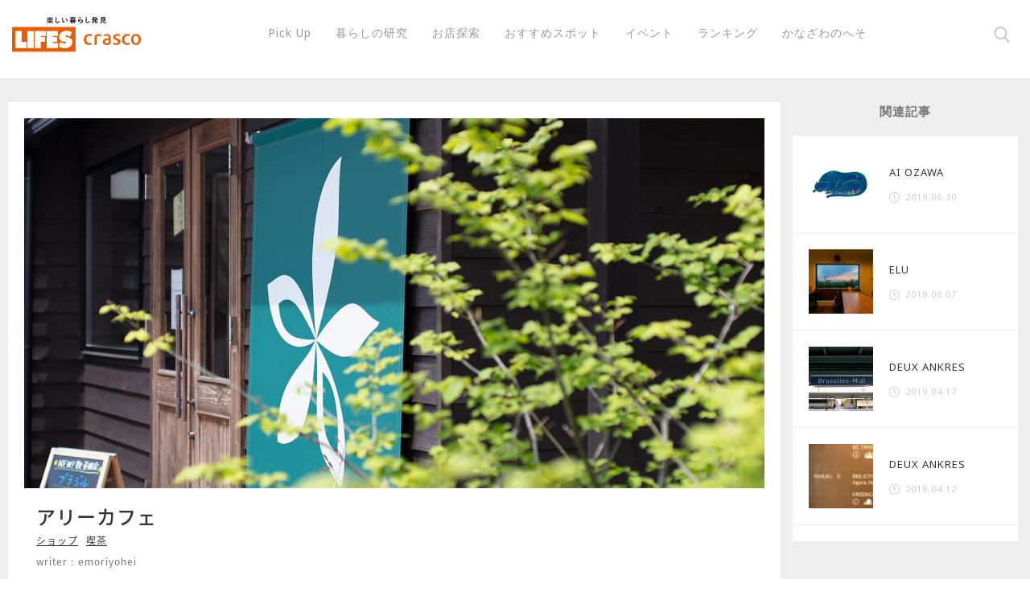

--- FILE ---
content_type: text/html; charset=UTF-8
request_url: https://lifes.town/kanazawanoheso/2838/
body_size: 40353
content:
<html lang="ja">

<head>
	<meta name="google-site-verification" content="sgevlOzxdpiD1No2CmUPONJ8uOa0cm9Y2yVZBR-TCDQ" />
<!-- Google Tag Manager -->
<!-- <script>(function(w,d,s,l,i){w[l]=w[l]||[];w[l].push({'gtm.start':
new Date().getTime(),event:'gtm.js'});var f=d.getElementsByTagName(s)[0],
j=d.createElement(s),dl=l!='dataLayer'?'&l='+l:'';j.async=true;j.src=
'https://www.googletagmanager.com/gtm.js?id='+i+dl;f.parentNode.insertBefore(j,f);
})(window,document,'script','dataLayer','GTM-KTTDRZ3');</script> -->
<!-- End Google Tag Manager -->
<!-- Global site tag (gtag.js) - Google Analytics -->
<script async src="https://www.googletagmanager.com/gtag/js?id=UA-49817056-5"></script>
<script>
  window.dataLayer = window.dataLayer || [];
  function gtag(){dataLayer.push(arguments);}
  gtag('js', new Date());

  gtag('config', 'UA-49817056-5');
</script>

<!-- Google tag (gtag.js) -->
<script async src="https://www.googletagmanager.com/gtag/js?id=G-XQP5461ZR4"></script>
<script>
  window.dataLayer = window.dataLayer || [];
  function gtag(){dataLayer.push(arguments);}
  gtag('js', new Date());

  gtag('config', 'G-XQP5461ZR4');
</script>

	<meta charset="UTF-8">
	<meta name="viewport" content="width=device-width">
	<script src="//ajax.googleapis.com/ajax/libs/jquery/1.12.3/jquery.min.js"></script>
	<link rel="stylesheet" href="https://maxcdn.bootstrapcdn.com/font-awesome/4.7.0/css/font-awesome.min.css">
	<link rel="stylesheet" type="text/css" href="https://lifes.town/wp-content/themes/lifes/style.css" />
	<link rel="stylesheet" type="text/css" href="https://lifes.town/wp-content/themes/lifes/css/common.css" />
	<link rel="stylesheet" type="text/css" href="https://lifes.town/wp-content/themes/lifes/css/swiper.css" />
	<link rel="stylesheet" type="text/css" href="https://lifes.town/wp-content/themes/lifes/css/slick.css" />
	<link rel="stylesheet" type="text/css" href="https://lifes.town/wp-content/themes/lifes/css/labstrap.css" />
	<script src="https://lifes.town/wp-content/themes/lifes/js/functions.js"></script>
	<script src="https://lifes.town/wp-content/themes/lifes/js/scroll.js"></script>
	<script src="https://lifes.town/wp-content/themes/lifes/js/swiper.js"></script>
	<script src="https://lifes.town/wp-content/themes/lifes/js/slick.min.js"></script>
	<script src="https://lifes.town/wp-content/themes/lifes/js/all.js"></script>
	<script src="https://cdnjs.cloudflare.com/ajax/libs/Swiper/3.4.1/js/swiper.min.js"></script>
	
	<title>LIFES crasco</title>
	
		  <head prefix="og: http://ogp.me/ns# fb: http://ogp.me/ns/fb# article: http://ogp.me/ns/article#">
					<meta property='og:locale' content='ja_JP'>
			<meta property='og:site_name' content='LIFES crasco'>
			<meta property="og:title" content="アリーカフェ">
<meta property="og:description" content="&nbsp; &nbsp; &nbsp; &nbsp; 今回は金沢の畝田にあるアリーカフェをご紹介したいと思います。 アリーカフェは知る人ぞ知る「自家焙煎珈琲豆専門店」。 &nbsp; &nbsp; ">
<meta property="og:url" content="https://lifes.town/kanazawanoheso/2838/">
<meta property="og:type" content="article">
<meta property="og:image" content="<img src="http://heso-kanazawa.jp/wp/wp-content/uploads/2018/07/002A6836.jpg" alt="店内写真" width="1500" height="1000" class="alignnone size-full wp-image-2863" />">
			<meta name="twitter:card" content="summary_large_image">
		</head>
	
	<link rel="shortcut icon" href="https://lifes.town/wp-content/themes/lifes/img/favicon.ico">
	<link rel="apple-touch-icon" href="https://lifes.town/wp-content/themes/lifes/img/favicon.ico">
	<link rel="icon" href="https://lifes.town/wp-content/themes/lifes/img/favicon.ico">
	<meta name='robots' content='index, follow, max-image-preview:large, max-snippet:-1, max-video-preview:-1' />

	<!-- This site is optimized with the Yoast SEO plugin v18.2 - https://yoast.com/wordpress/plugins/seo/ -->
	<link rel="canonical" href="https://lifes.town/kanazawanoheso/2838/" />
	<meta property="og:locale" content="ja_JP" />
	<meta property="og:type" content="article" />
	<meta property="og:title" content="アリーカフェ | LIFES crasco" />
	<meta property="og:description" content="&nbsp; &nbsp; &nbsp; &nbsp; 今回は金沢の畝田にあるアリーカフェをご紹介したいと思います。 アリーカフェは知る人ぞ知る「自家焙煎珈琲豆専門店」。 &nbsp; &nbsp; &nbsp; &amp;nb [&hellip;]" />
	<meta property="og:url" content="https://lifes.town/kanazawanoheso/2838/" />
	<meta property="og:site_name" content="LIFES crasco" />
	<meta property="article:publisher" content="https://www.facebook.com/LIFES-113220403418246/" />
	<meta property="article:modified_time" content="2019-08-30T07:44:36+00:00" />
	<meta property="og:image" content="https://lifes.town/wp-content/uploads/2018/07/002A6871-1.jpg" />
	<meta property="og:image:width" content="1500" />
	<meta property="og:image:height" content="2250" />
	<meta property="og:image:type" content="image/jpeg" />
	<meta name="twitter:card" content="summary_large_image" />
	<script type="application/ld+json" class="yoast-schema-graph">{"@context":"https://schema.org","@graph":[{"@type":"Organization","@id":"https://lifes.town/#organization","name":"ヘヤサガジャーナル","url":"https://lifes.town/","sameAs":["https://www.facebook.com/LIFES-113220403418246/","https://www.instagram.com/kanazawa_lifes.town/"],"logo":{"@type":"ImageObject","@id":"https://lifes.town/#logo","inLanguage":"ja","url":"https://lifes.town/wp-content/uploads/2021/01/IK1xqSFe4VLNRsG1610415949_1610415962.jpeg","contentUrl":"https://lifes.town/wp-content/uploads/2021/01/IK1xqSFe4VLNRsG1610415949_1610415962.jpeg","width":934,"height":864,"caption":"ヘヤサガジャーナル"},"image":{"@id":"https://lifes.town/#logo"}},{"@type":"WebSite","@id":"https://lifes.town/#website","url":"https://lifes.town/","name":"ヘヤサガジャーナル","description":"新しい部屋で、はじめよう。","publisher":{"@id":"https://lifes.town/#organization"},"potentialAction":[{"@type":"SearchAction","target":{"@type":"EntryPoint","urlTemplate":"https://lifes.town/?s={search_term_string}"},"query-input":"required name=search_term_string"}],"inLanguage":"ja"},{"@type":"ImageObject","@id":"https://lifes.town/kanazawanoheso/2838/#primaryimage","inLanguage":"ja","url":"https://lifes.town/wp-content/uploads/2018/07/002A6871-1.jpg","contentUrl":"https://lifes.town/wp-content/uploads/2018/07/002A6871-1.jpg","width":1500,"height":2250,"caption":"店舗入口"},{"@type":"WebPage","@id":"https://lifes.town/kanazawanoheso/2838/#webpage","url":"https://lifes.town/kanazawanoheso/2838/","name":"アリーカフェ | LIFES crasco","isPartOf":{"@id":"https://lifes.town/#website"},"primaryImageOfPage":{"@id":"https://lifes.town/kanazawanoheso/2838/#primaryimage"},"datePublished":"2018-07-26T03:50:12+00:00","dateModified":"2019-08-30T07:44:36+00:00","breadcrumb":{"@id":"https://lifes.town/kanazawanoheso/2838/#breadcrumb"},"inLanguage":"ja","potentialAction":[{"@type":"ReadAction","target":["https://lifes.town/kanazawanoheso/2838/"]}]},{"@type":"BreadcrumbList","@id":"https://lifes.town/kanazawanoheso/2838/#breadcrumb","itemListElement":[{"@type":"ListItem","position":1,"name":"ホーム","item":"https://lifes.town/"},{"@type":"ListItem","position":2,"name":"かなざわのへそ","item":"https://lifes.town/kanazawanoheso/"},{"@type":"ListItem","position":3,"name":"アリーカフェ"}]}]}</script>
	<!-- / Yoast SEO plugin. -->


<link rel='dns-prefetch' href='//static.addtoany.com' />
<link rel='dns-prefetch' href='//s.w.org' />
		<script type="text/javascript">
			window._wpemojiSettings = {"baseUrl":"https:\/\/s.w.org\/images\/core\/emoji\/13.1.0\/72x72\/","ext":".png","svgUrl":"https:\/\/s.w.org\/images\/core\/emoji\/13.1.0\/svg\/","svgExt":".svg","source":{"concatemoji":"https:\/\/lifes.town\/wp-includes\/js\/wp-emoji-release.min.js?ver=5.8.12"}};
			!function(e,a,t){var n,r,o,i=a.createElement("canvas"),p=i.getContext&&i.getContext("2d");function s(e,t){var a=String.fromCharCode;p.clearRect(0,0,i.width,i.height),p.fillText(a.apply(this,e),0,0);e=i.toDataURL();return p.clearRect(0,0,i.width,i.height),p.fillText(a.apply(this,t),0,0),e===i.toDataURL()}function c(e){var t=a.createElement("script");t.src=e,t.defer=t.type="text/javascript",a.getElementsByTagName("head")[0].appendChild(t)}for(o=Array("flag","emoji"),t.supports={everything:!0,everythingExceptFlag:!0},r=0;r<o.length;r++)t.supports[o[r]]=function(e){if(!p||!p.fillText)return!1;switch(p.textBaseline="top",p.font="600 32px Arial",e){case"flag":return s([127987,65039,8205,9895,65039],[127987,65039,8203,9895,65039])?!1:!s([55356,56826,55356,56819],[55356,56826,8203,55356,56819])&&!s([55356,57332,56128,56423,56128,56418,56128,56421,56128,56430,56128,56423,56128,56447],[55356,57332,8203,56128,56423,8203,56128,56418,8203,56128,56421,8203,56128,56430,8203,56128,56423,8203,56128,56447]);case"emoji":return!s([10084,65039,8205,55357,56613],[10084,65039,8203,55357,56613])}return!1}(o[r]),t.supports.everything=t.supports.everything&&t.supports[o[r]],"flag"!==o[r]&&(t.supports.everythingExceptFlag=t.supports.everythingExceptFlag&&t.supports[o[r]]);t.supports.everythingExceptFlag=t.supports.everythingExceptFlag&&!t.supports.flag,t.DOMReady=!1,t.readyCallback=function(){t.DOMReady=!0},t.supports.everything||(n=function(){t.readyCallback()},a.addEventListener?(a.addEventListener("DOMContentLoaded",n,!1),e.addEventListener("load",n,!1)):(e.attachEvent("onload",n),a.attachEvent("onreadystatechange",function(){"complete"===a.readyState&&t.readyCallback()})),(n=t.source||{}).concatemoji?c(n.concatemoji):n.wpemoji&&n.twemoji&&(c(n.twemoji),c(n.wpemoji)))}(window,document,window._wpemojiSettings);
		</script>
		<style type="text/css">
img.wp-smiley,
img.emoji {
	display: inline !important;
	border: none !important;
	box-shadow: none !important;
	height: 1em !important;
	width: 1em !important;
	margin: 0 .07em !important;
	vertical-align: -0.1em !important;
	background: none !important;
	padding: 0 !important;
}
</style>
	<link rel='stylesheet' id='wp-block-library-css'  href='https://lifes.town/wp-includes/css/dist/block-library/style.min.css?ver=5.8.12' type='text/css' media='all' />
<link rel='stylesheet' id='pz-linkcard-css'  href='//lifes.town/wp-content/uploads/pz-linkcard/style.css?ver=2.4.4.4.2' type='text/css' media='all' />
<link rel='stylesheet' id='wp-pagenavi-css'  href='https://lifes.town/wp-content/plugins/wp-pagenavi/pagenavi-css.css?ver=2.70' type='text/css' media='all' />
<link rel='stylesheet' id='ez-icomoon-css'  href='https://lifes.town/wp-content/plugins/easy-table-of-contents/vendor/icomoon/style.min.css?ver=2.0.17' type='text/css' media='all' />
<link rel='stylesheet' id='ez-toc-css'  href='https://lifes.town/wp-content/plugins/easy-table-of-contents/assets/css/screen.min.css?ver=2.0.17' type='text/css' media='all' />
<style id='ez-toc-inline-css' type='text/css'>
div#ez-toc-container p.ez-toc-title {font-size: 120%;}div#ez-toc-container p.ez-toc-title {font-weight: 500;}div#ez-toc-container ul li {font-size: 95%;}
</style>
<link rel='stylesheet' id='wordpress-popular-posts-css-css'  href='https://lifes.town/wp-content/plugins/wordpress-popular-posts/assets/css/wpp.css?ver=5.5.1' type='text/css' media='all' />
<link rel='stylesheet' id='addtoany-css'  href='https://lifes.town/wp-content/plugins/add-to-any/addtoany.min.css?ver=1.16' type='text/css' media='all' />
<script type='text/javascript' id='addtoany-core-js-before'>
window.a2a_config=window.a2a_config||{};a2a_config.callbacks=[];a2a_config.overlays=[];a2a_config.templates={};a2a_localize = {
	Share: "共有",
	Save: "ブックマーク",
	Subscribe: "購読",
	Email: "メール",
	Bookmark: "ブックマーク",
	ShowAll: "すべて表示する",
	ShowLess: "小さく表示する",
	FindServices: "サービスを探す",
	FindAnyServiceToAddTo: "追加するサービスを今すぐ探す",
	PoweredBy: "Powered by",
	ShareViaEmail: "メールでシェアする",
	SubscribeViaEmail: "メールで購読する",
	BookmarkInYourBrowser: "ブラウザにブックマーク",
	BookmarkInstructions: "このページをブックマークするには、 Ctrl+D または \u2318+D を押下。",
	AddToYourFavorites: "お気に入りに追加",
	SendFromWebOrProgram: "任意のメールアドレスまたはメールプログラムから送信",
	EmailProgram: "メールプログラム",
	More: "詳細&#8230;",
	ThanksForSharing: "共有ありがとうございます !",
	ThanksForFollowing: "フォローありがとうございます !"
};
</script>
<script type='text/javascript' async src='https://static.addtoany.com/menu/page.js' id='addtoany-core-js'></script>
<script type='text/javascript' src='https://lifes.town/wp-includes/js/jquery/jquery.min.js?ver=3.6.0' id='jquery-core-js'></script>
<script type='text/javascript' src='https://lifes.town/wp-includes/js/jquery/jquery-migrate.min.js?ver=3.3.2' id='jquery-migrate-js'></script>
<script type='text/javascript' async src='https://lifes.town/wp-content/plugins/add-to-any/addtoany.min.js?ver=1.1' id='addtoany-jquery-js'></script>
<script type='application/json' id='wpp-json'>
{"sampling_active":0,"sampling_rate":100,"ajax_url":"https:\/\/lifes.town\/wp-json\/wordpress-popular-posts\/v1\/popular-posts","api_url":"https:\/\/lifes.town\/wp-json\/wordpress-popular-posts","ID":2838,"token":"f06bebf7f4","lang":0,"debug":0}
</script>
<script type='text/javascript' src='https://lifes.town/wp-content/plugins/wordpress-popular-posts/assets/js/wpp.min.js?ver=5.5.1' id='wpp-js-js'></script>
<link rel="https://api.w.org/" href="https://lifes.town/wp-json/" /><link rel="EditURI" type="application/rsd+xml" title="RSD" href="https://lifes.town/xmlrpc.php?rsd" />
<link rel="wlwmanifest" type="application/wlwmanifest+xml" href="https://lifes.town/wp-includes/wlwmanifest.xml" /> 
<meta name="generator" content="WordPress 5.8.12" />
<link rel='shortlink' href='https://lifes.town/?p=2838' />
<link rel="alternate" type="application/json+oembed" href="https://lifes.town/wp-json/oembed/1.0/embed?url=https%3A%2F%2Flifes.town%2Fkanazawanoheso%2F2838%2F" />
<link rel="alternate" type="text/xml+oembed" href="https://lifes.town/wp-json/oembed/1.0/embed?url=https%3A%2F%2Flifes.town%2Fkanazawanoheso%2F2838%2F&#038;format=xml" />
            <style id="wpp-loading-animation-styles">@-webkit-keyframes bgslide{from{background-position-x:0}to{background-position-x:-200%}}@keyframes bgslide{from{background-position-x:0}to{background-position-x:-200%}}.wpp-widget-placeholder,.wpp-widget-block-placeholder{margin:0 auto;width:60px;height:3px;background:#dd3737;background:linear-gradient(90deg,#dd3737 0%,#571313 10%,#dd3737 100%);background-size:200% auto;border-radius:3px;-webkit-animation:bgslide 1s infinite linear;animation:bgslide 1s infinite linear}</style>
            		<style type="text/css" id="wp-custom-css">
			@import url('https://fonts.googleapis.com/css?family=Unica+One');


#toc_container {
  margin-bottom: 40px;
  padding: 15px 20px;
  background: #fff;
  border: 5px solid #e1eff4;
  border-radius: 2px;
  color: #666; }

#toc_container .toc_title {
  font-family: "Unica One", cursive;
  text-align: center;
  margin-bottom: 35px;
  margin-top: 0;
  padding-top: 0;
  padding-bottom: 0px;
  font-size: 1.7em;
  border-bottom: 2px solid #dedede; }

#toc_container .toc_list {
  list-style-type: none !important;
  counter-reset: li; }

#toc_container .toc_list > li {
  position: relative;
  margin-bottom: 15px;
  margin-left: 6px;
  line-height: 1.3em;
  font-size: 0.9em; }

#toc_container .toc_list > li:after {
  counter-increment: li;
  content: "0" counter(li) " |";
  position: absolute;
  left: -40px;
  top: 0px;
  background: none;
  font-family: "Unica One", cursive;
  font-size: 1.4em;
  letter-spacing: -1px;
  color: #008db7; }

#toc_container .toc_list > li a {
  text-decoration: none !important; }

#toc_container .toc_list > li a:hover {
  text-decoration: underline !important; }

#toc_container .toc_list > li ul {
  list-style-type: disc;
  margin-top: 15px;
  padding-left: 20px;
  color: #008db7; }

#toc_container .toc_list > li > ul li {
  font-size: 0.9em;
  margin-bottom: 8px; }

@media only screen and (min-width: 641px) {
  #toc_container {
    padding: 25px 40px; }

  #toc_container .toc_title {
    font-size: 2em; }

  #toc_container .toc_list > li {
    margin-bottom: 18px;
    margin-left: 12px;
    font-size: 1em; }

  #toc_container .toc_list > li:after {
    left: -48px;
    top: 0px;
    font-size: 26px; } }		</style>
		</head>

<body id="topto">
<!-- Google Tag Manager (noscript) -->
<noscript><iframe src="https://www.googletagmanager.com/ns.html?id=GTM-KTTDRZ3"
height="0" width="0" style="display:none;visibility:hidden"></iframe></noscript>
<!-- End Google Tag Manager (noscript) -->
<script>
	//urlから記事のカスタム投稿タイプ名を取得して、該当のグローバルメニューをactiveにする
	$(function(){
		var $category = location.pathname.split("/");
		switch($category[2]){
		case 'life' :
			$('.life').addClass('active');
			break;
		case 'interior' :
			$('.interior').addClass('active');
			break;
		case 'invest' :
			$('.invest').addClass('active');
			break;
		case 'area_info' :
			$('.area').addClass('active');
			break;
		case 'event' :
			$('.event').addClass('active');
		default :
			if($category[1] == 'lifes' && location.pathname == '/lifes/') {
				$('.home').addClass('active');
			}
			break;
		}
	});	
</script>
	<form role="search" method="get" id="searchform_sp" action="https://lifes.town" class="sp_search">
		<div class="">
			<div class="container">
				<label>
					<h2 class="ttl">キーワード検索</h2>
					<input type="text" value="" name="s" class="s" placeholder="Type to Search...">
					<input type="submit" class="searchsubmit" value="">
				</label>
			</div>
			<div class="keyword">		
				<div class="container">
					<h2 class="ttl">タグから探す</h2>
					<ul>
										    <li><a href="https://lifes.town/?s=" class="btn word"></a></li>
				    <li><a href="https://lifes.town/?s=" class="btn word"></a></li>
				    <li><a href="https://lifes.town/?s=" class="btn word"></a></li>
				    				    <li><a href="https://lifes.town/?s=" class="btn word"></a></li>
				    <li><a href="https://lifes.town/?s=" class="btn word"></a></li>
				    <li><a href="https://lifes.town/?s=" class="btn word"></a></li>
				    				    <li><a href="https://lifes.town/?s=" class="btn word"></a></li>
				    <li><a href="https://lifes.town/?s=" class="btn word"></a></li>
				    <li><a href="https://lifes.town/?s=" class="btn word"></a></li>
				    				    <li><a href="https://lifes.town/?s=" class="btn word"></a></li>
				    <li><a href="https://lifes.town/?s=" class="btn word"></a></li>
				    <li><a href="https://lifes.town/?s=" class="btn word"></a></li>
				    				    <li><a href="https://lifes.town/?s=" class="btn word"></a></li>
				    <li><a href="https://lifes.town/?s=" class="btn word"></a></li>
				    <li><a href="https://lifes.town/?s=" class="btn word"></a></li>
				    					</ul>		
					<span class="btn close">CLOSE</span>
				</div>
			</div>
		</div>
	</form>
	
	<header>
		<div class="container">
			<h1><a href="https://lifes.town"><img src="https://lifes.town/wp-content/themes/lifes/img/logo.svg" alt="歴史と文化が薫る街、金沢で暮らす|街の情報サイトLIFES"></a></h1>
			<nav>	
  				
				<ul>
				    <li><a href="https://lifes.town" class="home ">Pick Up</a></li>				    
				    <li><a href="https://lifes.town/interior" class="interior ">暮らしの研究</a></li>
				    <li><a href="https://lifes.town/life" class="life  ">お店探索</a></li>
<!-- 			  <li><a href="https://lifes.town/invest" class="invest">不動産・投資・金融</a></li> -->
				    <li><a href="https://lifes.town/area_info" class="area ">おすすめスポット</a></li>
				    <li><a href="https://lifes.town/event" class="event ">イベント</a></li>
				    <li><a href="https://lifes.town/ranking" class="ranking ">ランキング</a></li>
				    <li><a href="https://lifes.town/kanazawanoheso" class="kanazawanoheso ">かなざわのへそ</a></li>
				</ul>
			</nav>
			<form role="search" method="get" id="searchform" action="https://lifes.town">
				<p></p>
				<label>
				<input type="text" value="" name="s" class="s" placeholder="キーワードで検索">
<!-- 				<input type="submit" class="searchsubmit" value=""> -->
				</label>
				<a></a>
			</form>
		</div>
	</header>
<main id="sub">

 

  <section id="article_area" class="side article">      
            <div class="content_box">
      
                            
          <div class="img thumbnail" style="background: url(https://lifes.town/wp-content/uploads/2018/07/002A6871-1.jpg)no-repeat center"></div>
                
      <div class="container">
        <h1>アリーカフェ</h1>
        <div class="sub_info">
          <div class="filters"><a href="https://lifes.town/filters/shop/" rel="tag">ショップ</a><a href="https://lifes.town/filters/kissa/" rel="tag">喫茶</a></div>
          <p class="author">emoriyohei</p> 
        </div>
        <p class="date">2018.07.26</p>        
        <div class="article_text">
          <div class="addtoany_share_save_container addtoany_content addtoany_content_top"><div class="a2a_kit a2a_kit_size_32 addtoany_list" data-a2a-url="https://lifes.town/kanazawanoheso/2838/" data-a2a-title="アリーカフェ"><a class="a2a_button_facebook" href="https://www.addtoany.com/add_to/facebook?linkurl=https%3A%2F%2Flifes.town%2Fkanazawanoheso%2F2838%2F&amp;linkname=%E3%82%A2%E3%83%AA%E3%83%BC%E3%82%AB%E3%83%95%E3%82%A7" title="Facebook" rel="nofollow noopener" target="_blank"></a><a class="a2a_button_twitter" href="https://www.addtoany.com/add_to/twitter?linkurl=https%3A%2F%2Flifes.town%2Fkanazawanoheso%2F2838%2F&amp;linkname=%E3%82%A2%E3%83%AA%E3%83%BC%E3%82%AB%E3%83%95%E3%82%A7" title="Twitter" rel="nofollow noopener" target="_blank"></a><a class="a2a_button_line" href="https://www.addtoany.com/add_to/line?linkurl=https%3A%2F%2Flifes.town%2Fkanazawanoheso%2F2838%2F&amp;linkname=%E3%82%A2%E3%83%AA%E3%83%BC%E3%82%AB%E3%83%95%E3%82%A7" title="Line" rel="nofollow noopener" target="_blank"></a></div></div><p>&nbsp;<br />
&nbsp;<br />
<img loading="lazy" src="http://heso-kanazawa.jp/wp/wp-content/uploads/2018/07/002A6836.jpg" alt="店内写真" width="1500" height="1000" class="alignnone size-full wp-image-2863" /><br />
&nbsp;<br />
&nbsp;<br />
今回は金沢の畝田にあるアリーカフェをご紹介したいと思います。<br />
アリーカフェは知る人ぞ知る「自家焙煎珈琲豆専門店」。<br />
&nbsp;<br />
&nbsp;<br />
<img loading="lazy" src="http://heso-kanazawa.jp/wp/wp-content/uploads/2018/07/002A6843.jpg" alt="店内写真" width="1500" height="1000" class="alignnone size-full wp-image-2864" /><br />
<img loading="lazy" src="http://heso-kanazawa.jp/wp/wp-content/uploads/2018/07/002A6845.jpg" alt="店内写真" width="1500" height="1000" class="alignnone size-full wp-image-2865" /><br />
&nbsp;<br />
&nbsp;<br />
J.C.Q.A認定コーヒーインストラクター1級の店主である<br />
有延さんが丁寧に豆を焙煎しています。<br />
&nbsp;<br />
&nbsp;<br />
<img loading="lazy" src="http://heso-kanazawa.jp/wp/wp-content/uploads/2018/07/002A6880.jpg" alt="スタッフ写真" width="1500" height="2250" class="alignnone size-full wp-image-2874" /><br />
&nbsp;<br />
&nbsp;<br />
・安全、高品質を提案しよう！<br />
・香り高いコーヒーでくつろぎのひと時を提供しよう！<br />
・美味しい飲み方、淹れ方を伝えよう！<br />
が、理念。<br />
&nbsp;<br />
&nbsp;<br />
<img loading="lazy" src="http://heso-kanazawa.jp/wp/wp-content/uploads/2018/07/002A6851.jpg" alt="店内写真" width="1500" height="1000" class="alignnone size-full wp-image-2866" /><br />
&nbsp;<br />
&nbsp;<br />
店内はやさしい豆の香りでいっぱいで、スタッフもお客さんもみんな笑顔なのが印象的。<br />
「なんだこの空間は…ずっと居たい…会社に戻りたくない…」と、<br />
普段やさぐれ気味のわたしも笑みがこぼれてしまうストロングパワースポットです。<br />
&nbsp;<br />
&nbsp;<br />
<img loading="lazy" src="http://heso-kanazawa.jp/wp/wp-content/uploads/2018/07/002A6883.jpg" alt="スタッフ" width="1500" height="1000" class="alignnone size-full wp-image-2875" /><br />
&nbsp;<br />
&nbsp;<br />
店主の有延さん曰く<br />
コーヒーの豆を買いに来てくれる人は、人生が豊かな人だと言います。<br />
お金持ちだからではなく、良い時間のすごし方を知っている人、なのだと。<br />
&nbsp;<br />
&nbsp;<br />
<img loading="lazy" src="http://heso-kanazawa.jp/wp/wp-content/uploads/2018/07/002A6901.jpg" alt="店内写真" width="1500" height="1000" class="alignnone size-full wp-image-2880" /><br />
&nbsp;<br />
&nbsp;<br />
コーヒーを淹れる過程や飲む時間、<br />
コーヒーを介すことで何気ない時間や空間も<br />
幸せだなと感じるように変化するのではないでしょうか。<br />
手元にコーヒーがあるだけで<br />
たとえばそよ風に揺れる庭の草木にリズムを感じたり<br />
憂鬱な雨も優しいBGMに変わるからです。<br />
&nbsp;<br />
&nbsp;<br />
<img loading="lazy" src="http://heso-kanazawa.jp/wp/wp-content/uploads/2018/07/002A6908.jpg" alt="店内写真" width="1500" height="1000" class="alignnone size-full wp-image-2881" /><br />
&nbsp;<br />
&nbsp;<br />
しょうじきなところ、コーヒー初心者であるわたしには詳しい味の違いはわかりません。<br />
お手軽に飲めるコンビニのコーヒーも好きです。<br />
&nbsp;<br />
&nbsp;<br />
<img loading="lazy" src="http://heso-kanazawa.jp/wp/wp-content/uploads/2018/07/002A6919.jpg" alt="店内写真" width="1500" height="1000" class="alignnone size-full wp-image-2883" /><br />
&nbsp;<br />
&nbsp;<br />
しかし、ただ飲むという行為と、コーヒーがあるという空間とでは<br />
感じ方、大事にしたいと思う部分が全然違うってことはわかります。<br />
&nbsp;<br />
&nbsp;<br />
<img loading="lazy" src="http://heso-kanazawa.jp/wp/wp-content/uploads/2018/07/002A6895.jpg" alt="焙煎機" width="1500" height="2250" class="alignnone size-full wp-image-2878" /><br />
&nbsp;<br />
&nbsp;<br />
アリーカフェは人の本質的な部分に気づかせてくれるし<br />
幸せの手助けをしてくれる場所なんじゃないかと思います。<br />
&nbsp;<br />
&nbsp;<br />
<img loading="lazy" src="http://heso-kanazawa.jp/wp/wp-content/uploads/2018/07/002A6884.jpg" alt="試飲コーヒ" width="1500" height="2250" class="alignnone size-full wp-image-2876" /><br />
&nbsp;<br />
&nbsp;<br />
また、有延さんは海外の農園にも買い付けに行っているそうです。<br />
どういう場所で豆を育てて、どういう味か確かめて仕入れる。<br />
そして自信をもってお客さまに提供する。<br />
そういう真摯な行動も人を惹きつける魅力なんだなーと思います。<br />
&nbsp;<br />
&nbsp;<br />
<img loading="lazy" src="http://heso-kanazawa.jp/wp/wp-content/uploads/2018/07/002A6896.jpg" alt="豆の写真" width="1500" height="1000" class="alignnone size-full wp-image-2879" /><br />
&nbsp;<br />
&nbsp;<br />
お客さんが幸せそうにしてくれると自分も幸せになると<br />
うれしそうな顔でたくさんお話ししていただきました。<br />
&nbsp;<br />
&nbsp;<br />
<img loading="lazy" src="http://heso-kanazawa.jp/wp/wp-content/uploads/2018/07/002A6930.jpg" alt="カフェメニュー" width="1500" height="2250" class="alignnone size-full wp-image-2884" /><br />
&nbsp;<br />
&nbsp;<br />
Web：<a href="http://ally-caffe.ocnk.net" target="_blank">ally-caffe.ocnk.net</a><br />
Facebook：<a href="https://www.facebook.com/allycaffe/" target="_blank">@allycafe</a><br />
ADDRESS：石川県金沢市畝田西3-5-3<br />
TEL：076-268-7577<br />
OPEN：9:00～19:00<br />
CLOSE：Monday<br />
P：7台<br />
&nbsp;<br />
&nbsp;<br />
<img loading="lazy" src="http://heso-kanazawa.jp/wp/wp-content/uploads/2018/07/002A6859.jpg" alt="店舗全景" width="1500" height="1000" class="alignnone size-full wp-image-2867" /><br />
<img loading="lazy" src="http://heso-kanazawa.jp/wp/wp-content/uploads/2018/07/002A6865.jpg" alt="店先の花" width="1500" height="1000" class="alignnone size-full wp-image-2869" /><br />
<img loading="lazy" src="http://heso-kanazawa.jp/wp/wp-content/uploads/2018/07/002A6869.jpg" alt="店先の花" width="1500" height="1000" class="alignnone size-full wp-image-2870" /><br />
<img loading="lazy" src="http://heso-kanazawa.jp/wp/wp-content/uploads/2018/07/002A6871.jpg" alt="店舗入口" width="1500" height="2250" class="alignnone size-full wp-image-2871" /><br />
<img loading="lazy" src="http://heso-kanazawa.jp/wp/wp-content/uploads/2018/07/002A6875.jpg" alt="店舗入口" width="1500" height="2250" class="alignnone size-full wp-image-2872" /><br />
<img loading="lazy" src="http://heso-kanazawa.jp/wp/wp-content/uploads/2018/07/002A6876.jpg" alt="Ally cafe 店外サイン" width="1500" height="1000" class="alignnone size-full wp-image-2873" /><br />
<img loading="lazy" src="http://heso-kanazawa.jp/wp/wp-content/uploads/2018/07/002A6885.jpg" alt="JHCD2015 JCRC2014ファイナリスト" width="1500" height="1000" class="alignnone size-full wp-image-2877" /><br />
<img loading="lazy" src="http://heso-kanazawa.jp/wp/wp-content/uploads/2018/07/002A6911.jpg" alt="タペストリー" width="1500" height="1000" class="alignnone size-full wp-image-2882" /><br />
<img loading="lazy" src="http://heso-kanazawa.jp/wp/wp-content/uploads/2018/07/002A6936.jpg" alt="アリーカフェ看板" width="1500" height="1000" class="alignnone size-full wp-image-2885" /></p>
  
        </div>
        
        <!-- マップの表示 -->
                  <div class="wrap_map">
<!--
            <div class="area_map_single">
            	<div class="marker" data-lat="36.598003" data-lng="136.60749350000003"></div>
            </div>
-->
            <iframe id="map" src="https://maps.google.co.jp/maps?output=embed&q=36.598003,136.60749350000003"></iframe>
          </div>
           
        
        
        <script type="text/javascript">
        (function($) {
        
        /*
        *  new_map
        *
        *  This function will render a Google Map onto the selected jQuery element
        *
        *  @type	function
        *  @date	8/11/2013
        *  @since	4.3.0
        *
        *  @param	$el (jQuery element)
        *  @return	n/a
        */
        
        function new_map( $el ) {
        	
        	// var
        	var $markers = $el.find('.marker');
        	
        	
        	// vars
        	var args = {
        		zoom		: 16,
        		center		: new google.maps.LatLng(0, 0),
        		mapTypeId	: google.maps.MapTypeId.ROADMAP
        	};
        	
        	
        	// create map	        	
        	var map = new google.maps.Map( $el[0], args);
        	
        	
        	// add a markers reference
        	map.markers = [];
        	
        	
        	// add markers
        	$markers.each(function(){
        		
            	add_marker( $(this), map );
        		
        	});
        	
        	
        	// center map
        	center_map( map );
        	
        	
        	// return
        	return map;
        	
        }
        
        /*
        *  add_marker
        *
        *  This function will add a marker to the selected Google Map
        *
        *  @type	function
        *  @date	8/11/2013
        *  @since	4.3.0
        *
        *  @param	$marker (jQuery element)
        *  @param	map (Google Map object)
        *  @return	n/a
        */
        
        function add_marker( $marker, map ) {
        
        	// var
        	var latlng = new google.maps.LatLng( $marker.attr('data-lat'), $marker.attr('data-lng') );
        
        	// create marker
        	var marker = new google.maps.Marker({
        		position	: latlng,
        		map			: map,
        		icon: new google.maps.MarkerImage(
                'https://lifes.sakura.ne.jp/wp-content/themes/lifes/img/ico_pin.svg',//マーカー画像URL
                new google.maps.Size(40, 40),//マーカー画像のサイズ
                new google.maps.Point(0, 0),//マーカー画像表示の起点（変更しない）
                new google.maps.Point(20, 45)//マーカー位置の調整
            ), 
        	});
        
        	// add to array
        	map.markers.push( marker );
        
        	// if marker contains HTML, add it to an infoWindow
        	if( $marker.html() )
        	{
        		// create info window
        		var infowindow = new google.maps.InfoWindow({
        			content		: $marker.html()
        		});
        
        		// show info window when marker is clicked
        		google.maps.event.addListener(marker, 'click', function() {
        
        			infowindow.open( map, marker );
        
        		});
        	}
        
        }
        
        /*
        *  center_map
        *
        *  This function will center the map, showing all markers attached to this map
        *
        *  @type	function
        *  @date	8/11/2013
        *  @since	4.3.0
        *
        *  @param	map (Google Map object)
        *  @return	n/a
        */
        
        function center_map( map ) {
        
        	// vars
        	var bounds = new google.maps.LatLngBounds();
        
        	// loop through all markers and create bounds
        	$.each( map.markers, function( i, marker ){
        
        		var latlng = new google.maps.LatLng( marker.position.lat(), marker.position.lng() );
        
        		bounds.extend( latlng );
        
        	});
        
        	// only 1 marker?
        	if( map.markers.length == 1 )
        	{
        		// set center of map
        	    map.setCenter( bounds.getCenter() );
        	    map.setZoom( 16 );
        	}
        	else
        	{
        		// fit to bounds
        		map.fitBounds( bounds );
        	}
        
        }
        
        /*
        *  document ready
        *
        *  This function will render each map when the document is ready (page has loaded)
        *
        *  @type	function
        *  @date	8/11/2013
        *  @since	5.0.0
        *
        *  @param	n/a
        *  @return	n/a
        */
        // global var
        var map = null;
        
        $(document).ready(function(){
        
        	$('.area_map_single').each(function(){
        
        		// create map
        		map = new_map( $(this) );
        
        	});
        
        });
        
        })(jQuery);
        </script>        
        <script src="https://maps.googleapis.com/maps/api/js?key=AIzaSyCLlbUnpIRc2xgym0XDLNBP_mn4cljkWII"></script>
        
        <script>
          $(function(){
            $(document).delay(10000).queue(function(next){
              if($('.dismissButton').length){
                $('.area_map_single').remove();
                $('.wrap_map').addClass('change');
              }else{
              }
              next();
            });
          });
          $(document).on('click', '.dismissButton', function(){
            $('.area_map_single').remove();
            $('.wrap_map').addClass('change');
          });
        </script>
     
      </div>        
    </div>
      </section>
  <section id="ranking" class="other_article">
    <div class="container">
  <p style="margin: 0 0 20px;font-size: 15px;vertical-align: bottom;display: inline-block;color: #777;width: 100%;font-weight: 600;">関連記事</p>
  <div class="content_box">
        <ul class="kanazawanoheso">
            <li>
        <a href="https://lifes.town/kanazawanoheso/3296/">
          <article>
            <div class="flex">
              							                    
                <div class="img thumbnail" style="background: url(https://lifes.town/wp-content/uploads/2019/06/19472783.01d116c9438688b35b2ba44823c14eab.19061923-2-1.jpg)no-repeat center"></div>
								
              <h2>AI OZAWA                  <p>2019.06.30</p>
              </h2>
            </div>
          </article>
        </a>
      </li>  
            <li>
        <a href="https://lifes.town/kanazawanoheso/3273/">
          <article>
            <div class="flex">
              							                    
                <div class="img thumbnail" style="background: url(https://lifes.town/wp-content/uploads/2019/06/elu_top02-1.jpg)no-repeat center"></div>
								
              <h2>ELU                  <p>2019.06.07</p>
              </h2>
            </div>
          </article>
        </a>
      </li>  
            <li>
        <a href="https://lifes.town/kanazawanoheso/3245/">
          <article>
            <div class="flex">
              							                    
                <div class="img thumbnail" style="background: url(https://lifes.town/wp-content/uploads/2019/04/RIMG0093-1.jpg)no-repeat center"></div>
								
              <h2>DEUX ANKRES                  <p>2019.04.17</p>
              </h2>
            </div>
          </article>
        </a>
      </li>  
            <li>
        <a href="https://lifes.town/kanazawanoheso/3228/">
          <article>
            <div class="flex">
              							                    
                <div class="img thumbnail" style="background: url(https://lifes.town/wp-content/uploads/2019/04/R0014955-1.jpg)no-repeat center"></div>
								
              <h2>DEUX ANKRES                  <p>2019.04.12</p>
              </h2>
            </div>
          </article>
        </a>
      </li>  
            <li>
        <a href="https://lifes.town/kanazawanoheso/3207/">
          <article>
            <div class="flex">
              							                    
                <div class="img thumbnail" style="background: url(https://lifes.town/wp-content/uploads/2019/04/K4T4198-1.jpg)no-repeat center"></div>
								
              <h2>Clothing Store FYLLUM                  <p>2019.04.10</p>
              </h2>
            </div>
          </article>
        </a>
      </li>  
        
    </ul>
  </div>
</div>  </section>
</main>
<footer id="footer">

<div class="container">
	<div class="flex center">
		<ul>
		    <li><a href="https://lifes.town/company">運営会社</a></li>
		    <li><a href="https://lifes.town/link">関連リンク</a></li>
		    <li><a href="https://lifes.town/contact">お問い合わせ</a></li>
		    <li><a href="https://lifes.town/privacy">プライバシーポリシー</a></li>
		</ul>
		<a href="#topto" data-scroll>TOP</a>
	</div>
	<a href="https://lifes.town"><img src="https://lifes.town/wp-content/themes/lifes/img/crasco.png"></a>
	<p>Copyright ©︎ crasco All Rights Reserved.</p>
</div>
<script type="text/javascript">
var $grid = $('.grid'),
	    emptyCells = [],
	    i;
	  // 子パネル (ul.cell) の数だけ空の子パネル (ul.cell.is-empty) を追加する。
	  for (i = 0; i < $grid.find('.cell').length; i++) {
	    emptyCells.push($('<li>', {
	      class: 'cell is-empty'
	    }));
	  }
	  $grid.append(emptyCells);
</script>
<script>
	$('a[data-scroll]').on('click', function(e){
	  e.preventDefault();
	  var id = $(this).attr('href');
	  var offset = ($(this).attr('data-offset') != undefined) ? parseInt($(this).attr('data-offset')): 0;
	  $("html,body").animate({scrollTop:$(id).offset().top + offset}, 1000);
	});
</script>

</footer>
<script type='text/javascript' id='toc-front-js-extra'>
/* <![CDATA[ */
var tocplus = {"visibility_show":"\u8868\u793a","visibility_hide":"\u975e\u8868\u793a","width":"Auto"};
/* ]]> */
</script>
<script type='text/javascript' src='https://lifes.town/wp-content/plugins/table-of-contents-plus/front.min.js?ver=2106' id='toc-front-js'></script>
<script type='text/javascript' src='https://lifes.town/wp-includes/js/wp-embed.min.js?ver=5.8.12' id='wp-embed-js'></script>



</body>
</html>


--- FILE ---
content_type: text/css
request_url: https://lifes.town/wp-content/themes/lifes/style.css
body_size: 4447
content:
* {
	margin: 0;
	padding: 0;
	text-decoration: none;
}
body {
/*
	max-width: 1200px;
	margin: 0 auto;
	background: #fff;
*/
}

/* ヘッダー関連 */
	header {
		width: 100%;
	}
	
	header .top {
		background: #e44509;
		color: #fff;
		font-size: 70%;
		padding: 0.2em 0;
	}
	
	.site-info {
		clear: both;
		text-align: center;
	}
	
	.site-info img {
		width: auto;
		height: auto;
	}


/* メインコンテンツ表示スペース */
	#main {
		margin: 20px 0;
	}
	
	#main div {
		margin: 10px 0;
		clear: both;
	}
	
	.table-ul {
		width: 100%;
		background: #e44509;
		line-height: 2em;
		display: table;
		table-layout: fixed;
		text-align: center;
		cursor: pointer;
	}
	.table-ul li {
		display: table-cell;
		vertical-align: middle;
		border-right: 1px solid #fff;
		padding: 10px 0;
		color: #fff;
	}
	.table-ul li:hover {
		background: #fcaa8d;
	}
	.table-ul li:active {
		background: #fcaa8d;
	}
	.tabs {
		width: 100%;
		background: #e44509;
		line-height: 2em;
		display: table;
		table-layout: fixed;
		text-align: center;
		cursor: pointer;
	}
	.tabs li {
		display: table-cell;
		vertical-align: middle;
		border-right: 1px solid #fff;
		padding: 10px 0;
		color: #fff;
	}
	.tabs li:last-child {
		border-right: 0;
	}
	.tabs li:hover{
		background: #fcaa8d;
	}
	.tabs li:active{
		background: #fcaa8d;
	}
	.tabs .active {
		background: #fcaa8d;
	}

	/* カテゴリ別記事表示 */
		.category_article {
			width: 98%;
			height: 60%;
			overflow: scroll;
			margin: 0 auto;
		}
		#main .category_article li {
			display: none;
		}
	
		#main .category_article .active {
			background: #fff;
			display: block;
		}
		
		article {
			margin-bottom: 20px;
		}
		
		.text {
			padding: 10px;
		}
		
		.category_article h1 {
			font-size: 150%;
			border-left: 5px solid #fcaa8d;
			padding-left: 5px;
		}

/* ページ上部に戻るボタン */
	#pageTop {
		position: fixed;
		bottom: 20px;
		right: 20px;
		text-align: center;
	}
	
	#pageTop a {
		display: block;
		z-index: 999;
		padding: 10px;
		border-radius: 30px;
		width: 35px;
		height: 35px;
		background-color: #fcaa8d;
		color: #fff;
		font-weight: bold;
		text-decoration: none;
		text-align: center;
		line-height: 35px;
	}
		
	#pageTop a:hover {
		text-decoration: none;
		opacity: 0.7;
	}

/* ページネーション */
	.pagination {
		clear:both;
		position:relative;
		font-size:11px;
		line-height:13px;
	}
	  
	.pagination span, .pagination a {
		display:block;
		float:left;
		margin: 2px 2px 2px 0;
		padding:6px 9px 5px 9px;
		text-decoration:none;
		width:auto;
		color:#fff;
		background: #f9987b;
	}
	  
	.pagination a:hover{
		color:#fff;
		background: #e44509;
	}
	  
	.pagination .current{
		padding:6px 9px 5px 9px;
		background: #e44509;
		color:#fff;
	}

/* 左から出てくるメニュー関連 */
	#wrap {
		clear: both;
		float: left;
		background: #fff;
	}
	div.changed {
		position: fixed;
		left: -300px;
		top: 0;
		width: 300px;
		height: 100%;
		padding: 20px;
		box-sizing: border-box;
		border: 1px solid #ccc;
		background: #fcfcfc;
		z-index: 1000000;
		
	}
	#toggle{
		display: none;
	}
	div,
	input[type=checkbox]:checked + div {
		transition-duration: 1s;
		transition-delay: 0;
	}
	input[type=checkbox]:checked + div.changed {
		left:0;
	}
	

	
/* 検索ボックス関連 */
	.screen-reader-text {
		display: none;
	}
	#s {
		width:200px;
	}

/* フッター */
	footer {
	}
	
	footer p {
		color: #9a9a9a;
		font-size: 70%;
		width: 95%;
		margin: 0 auto;
		clear: both;
	}
	
	footer li {
		display: inline-block;
		margin-right: 2em;
		white-space: nowrap;
		text-align: center;
	}
	
	.menu a:link {
		color: #666;
	}
	
	.menu a:hover {
		color: #ccc;
	}

	/* 見出し2 */
	div .article_text h2{
		font: 700 26px/1.4em 'noto sans japanese',sans-serif;
		margin: 40px 0 20px;
		background: #fff; 
	   color: #000; 
	   padding: 0;
	}

	div .article_text h2::before{
		content: none;
	}

	div .article_text h3{
		font: 700 26px/1.4em 'noto sans japanese',sans-serif;
		margin: 40px 0 20px;
	}

	/* common.cssの238行目あたりからコピペ。 トップページのカテゴリー用*/
	section > h2,
	section .container > h2,
	section .content_box > h2,
	h2.ttl{
	  margin: 0 0 20px;
	  font-size: 15px;
	  vertical-align: bottom;
	  display: inline-block;
	  color: #777;
	  width: 100%;
	  font-weight: 600;
	}

	/* 記事投稿のタイトル用スタイル */
	section .container > .single_title{
		font: 700 26px/1.4em 'noto sans japanese',sans-serif;
		margin: 40px 0 20px;
	  color: #000000;
	}


--- FILE ---
content_type: text/css
request_url: https://lifes.town/wp-content/themes/lifes/css/common.css
body_size: 66627
content:
/*================
	font
================*/

@import url('https://fonts.googleapis.com/css?family=Noto+Sans:400,700');


/*================================================

					 reset
	10
================================================*/
body{
	overflow: hidden;
}


*{
margin:0;
padding:0;
border:0;
outline:0;
font-size:100%;
vertical-align:baseline;
background:transparent;
font-family: 'Noto Sans', sans-serif;
box-sizing: border-box;
list-style: none;
text-decoration: none;
color: #242424;
font-size: 12px;
line-height: 1.5;
letter-spacing: 1px;
transition: all .4s ease;
-webkit-transition: all .4s ease;
flex-shrink: 0;
word-break: break-word;
}

html{
	overflow-x: hidden;
/* 	position: relative; */
}
body {
line-height:1;
}

article,aside,details,figcaption,figure,
footer,header,hgroup,menu,nav,section {
display:block;
}

nav ul {
list-style:none;
}

blockquote, q {
quotes:none;
}

blockquote:before, blockquote:after,
q:before, q:after {
content:'';
content:none;
}

img{
	display: block;
	margin: auto;
}

a {
margin:0;
padding:0;
font-size:100%;
vertical-align:baseline;
background:transparent;
}

/*
a:link{
	display: block;
}
*/

p{
	text-align: center;
}

/* change colours to suit your needs */
ins {
background-color:#ff9;
color:#000;
text-decoration:none;
}

/* change colours to suit your needs */
mark {
background-color:#ff9;
color:#000;
font-style:italic;
font-weight:bold;
}

del {
text-decoration: line-through;
}

abbr[title], dfn[title] {
border-bottom:1px dotted;
cursor:help;
}

table {
border-collapse:collapse;
border-spacing:0;
}

input, select {
vertical-align:middle;
}

.wide_30{
	width: calc((100% - 300px) * .40) !important;
	width: -webkit-calc((100% - 300px) * .40) !important;
}
.wide_40{
	width: calc((100% - 640px)) !important;
	width: -webkit-calc((100% - 640px)) !important;
}

@media screen and (max-width: 1150px){
main#top .wide_40 {
	    width: calc((100% - 340px)) !important;
	    width: -webkit-calc((100% - 340px)) !important;
	}
}
@media screen and (max-width: 1060px){
  #pickup {
    flex: 0 0 300px !important;
  }
  main#top .wide_40 {
    width: calc((100% - 300px)) !important;
    width: -webkit-calc((100% - 300px)) !important;
	}
	li.pickup article .text h2 {
    font-size: 13px !important;
  }
}
@media screen and (max-width: 950px){
  #pickup {
    flex: 0 0 280px !important;
  }
  main#top .wide_40 {
    width: calc((100% - 280px)) !important;
    width: -webkit-calc((100% - 280px)) !important;
	}
}
@media screen and (max-width: 780px){
  body{
    padding: 138px 0 0;
  }
}


/* ================================================

	common(container / section / button / flex / paging / table)

================================================ */

.container{
    width: 100%;
    margin: auto;
    position: relative;
    padding: 0 15px;
}

section{
	padding: 30px 0 0;
	position: relative;
}
.flex > section{
	padding: 0;
}
.btn{
	padding: 5px 10px;
	width: 100px;
	border-radius: 100px;
	background: #777;
	color: white;
	text-align: center;
	cursor: pointer;
}
.btn.square{
	border-radius: 3px;
  padding: 15px 30px;
  display: table;
  margin: 30px auto 10px;
  width: auto;
}
.btn.orange{
	background: #f45f31;
}
.btn.word{
	background: white;
	color: #999;
	display: inline-block;
	width: auto;
}

.btn.center{
	display: block;
	margin: auto;
}

.btn.more{
	background: #999;
	font-size: 10px;
	padding: 5px 15px;
	position: absolute;
	right: 10px;
	top: 13px;
}
.container .btn.more{
	top: 13px;
}
.content_box .btn.more{
	top: 33px;
}
section > .btn.more{
	top: 13px !important;
}

section > h1,
section .container > h1,
section .content_box > h1,
h1.ttl{
  margin: 0 0 20px;
  font-size: 15px;
  vertical-align: bottom;
  display: inline-block;
  color: #777;
  width: 100%;
  font-weight: 600;
}

section > h1 img,
section .container > h1 img,
section .content_box > h1 img{
	height: 50px;
    display: inline-block;
    vertical-align: bottom;
}
section#ranking > h1 img{
	height: 40px;
    margin: 9px 0 0;
}
section > h1 small,
section .container > h1 small,
section .content_box > h1 small {
    transform: translate(0,-6px);
    display: inline-block;
}

.content_box{
	width: 100%;
  padding: 20px;
  position: relative;
  background: white;
}
.content_box + .content_box{
	margin: 30px 0 0;
}


.flex{
	 display: -webkit-flex; display: flex;
	  -webkit-flex-wrap: wrap; flex-wrap: wrap;
}
#ranking li article .flex{
	-webkit-align-items: center; align-items: center;
}

.flex.center{
	  -webkit-justify-content: center; justify-content: center;
}

.flex.left{
	  -webkit-justify-content: left; justify-content: left;
}

section.side{
	width: calc((100% - 380px));
	width: -webkit-calc((100% - 380px));
}
section.side + section{
	width: 350px;
}

#sub section.side{
	width: calc((100% - 300px));
	width: -webkit-calc((100% - 300px));
}

#sub section#single .img img{
	width: 100%;
}

#sub section.side + section{
	width: 300px;
}

.pan{
	padding: 15px 5px 0;
}
.pan p,
.pan a{
	display: inline-block;
	color: #999;
}
.wp-pagenavi{
	margin: 10px auto 20px;
	 display: -webkit-flex; display: flex;
	  -webkit-flex-wrap: wrap; flex-wrap: wrap;
	  -webkit-align-items: center; align-items: center;
	  -webkit-justify-content: center; justify-content: center;
}
.page li a,.wp-pagenavi a,
.wp-pagenavi span.current,
p.prev a,p.next a{
	background: white;
	border-radius: 5px;
	color: #999;
	width: 35px !important; height: 35px !important;
	margin: 4px 2px !important;
	-webkit-align-items: center !important; align-items: center !important;
	transition: all .2s ease;
	-webkit-transition: all .2s ease;
	border: none !important;
	display: flex !important;
	-webkit-justify-content: center; justify-content: center;
}
.page li.active a,
.page li a:hover,
.wp-pagenavi span.current,
.wp-pagenavi a:hover{
	background: #f45f31;
	color: white;
	border: none
}
.page li.prev a,
.page li.next a,a.previouspostslink,a.nextpostslink,
p.prev a,p.next a{
	width: 35px !important;
	background: #999;
	color: white;
	margin: 0 10px !important;
}
p.prev a,p.next a{
	width: 120px !important;
    margin: 30px 0 !important;
    position: relative;
}
p.next a{
    margin: 30px 0 30px auto !important;
}
p.prev a:before,p.next a:after{
	content: '';
	display: inline-block;
	width: 10px; height: 10px;
	background: url(../img/arrow_w.svg)no-repeat center;
	background-size: contain;
	margin: 0 0 0 8px;
}
p.prev a:before{
	transform: scale(-1);
	margin: 0 8px 0 0;
}
.wp-pagenavi a.last,
.wp-pagenavi a.first{
  min-width: 70px;
  background: white;
  border: solid 1px #f45f30 !important;
  color: #f45f30;
}
form#searchform{

}
form#searchform a{
    width: 20px; height: 20px;
    background: url(../img/search.svg)no-repeat center;
    background-size: cover;
    display: block;
    position: relative;
    margin: 0 10px 0 0;
    cursor: pointer;
}

form#searchform label{
	position: absolute;
	right: 0px;
}
form#searchform .view input[type="text"]{
	padding: 10px 20px 10px 10px;
  width: 170px;
}
form#searchform input[type="text"]{
	padding: 10px 0px;
  width: 0;
  color: #999;
  display: block;
  min-height: 35px;
  margin: 0 25px 0 0;
  background: white;
  border-radius: 0;
	background-size: auto 80%;
	border: none;
	-webkit-box-shadow: none;
		  box-shadow: none;
	border-bottom: solid 2px orange;
}
form#searchform input[type="text"]::-webkit-input-placeholder{
	color: #ccc;
	font-size: 12px;
}

dt,dd,
dd th,
dd td{
	padding: 10px 15px;
	line-height: 2;
}
dd{
	padding: 0px 15px 15px;
}
dt{
  font-size: 15px;
  font-weight: 600;
  color: #5f5f5f;
  letter-spacing: 2px;
  padding: 15px 15px 0px;
}
dl + dl dt{
	border-top: solid 1px #eee;
}
dt p,
dd p,
dd th,
dd td{
	text-align: left;
	font-size: 13px;
	line-height: 2;
}
dd p a{
	background: #f55e31;
  color: white;
  padding: 1px 15px;
  border-radius: 100px;
  margin: 3px 5px;
  display: inline-block;
  font-size: 11px;
}
dd tr{
  display: -webkit-flex; display: flex;
/*   -webkit-flex-wrap: wrap; flex-wrap: wrap; */
  padding: 7px 0;
  background: #f8f8f8;
}
dd tr + tr{
	border-top: solid 1px #eee;
}
dd th{
	flex: 0 0 170px;
	font-size: 13px;
	font-weight: 500;
  padding: 0px 15px 0;
}
dd td{
	flex: 1 1 auto;
  width: 100%;
  padding: 0 0;
}
dd table{
	width: 100%;
  margin: 10px 0 0;
}
dd br{
	line-height: 2;
}
dd tr{
	width: 100%;
}
dd h2{
	padding: 5px 0;
    border-bottom: dotted 2px #ccc;
    margin: 15px 0 5px;
    font-size: 15px;
}

section.under_page .container > h1 + p{
	padding: 0 20px 10px;
	color: #999;
	width: 100%;
	text-align: left;
}
section#contact.under_page .container > h1 + p{
	padding: 0 5px 15px !important;
}


@media screen and (max-width: 1150px){
    #sub section.side{
    	width: 100%;
    }
  }

@media screen and (max-width: 780px){
section.side,
#sub section.side + section,
section.side + section,
#sub section.side{
	width: 100%;
}
#ranking,.keyword{
	padding: 30px 0 0;
}
.keyword{
	display: none;
}
.facebook{
	display: none !important;
}
form#searchform a{
    width: 25px; height: 25px;
}
form#searchform a.view{
	background: white;
	position: relative;
}
form#searchform a.view:before{
	left: 50% !important;
  transform: translate(-50%,-58%) !important;
  font-size: 45px !important;
}
form#searchform input[type="text"]{
	display: none;
}
}
@media screen and (max-width: 640px){
	.btn.full_640 {
	    width: 100% !important;
	}
	.btn.word{
		padding: 9px 20px;
	}
	form#searchform label{
		display: none;
	}
	section > h1, section .container > h1, section .content_box > h1, h1.ttl{
		display: none;
	}
	section.side{
		padding: 15px 0 0;
	}
	section.side.under_page,
	section#article_area{
		padding: 0;
	}
	section#article_area.side .container > h1,
	section#search.side .container > h1,
	section.under_page .container > h1{
		display: block;
		margin: 15px 0 15px;
	}
/*
	#life.taxonomy .container > h1{

	}
*/
	section#article_area.side .container > h1{
		margin: 30px 0 20px;
	}
	section.under_page .container > h1{
	  padding: 10px 20px;
    margin: 0;
    color: #999;
	}

	section.under_page .container{
		padding: 0;
	}
	section#contact.under_page .container{
		padding: 0 10px;
	}
	section#contact.under_page .container > h1,
	section#contact.under_page .container > h1 + p{
		padding: 15px 5px;
	}

}
@media screen and (max-width: 480px){
	section > h1 small, section .container > h1 small, section .content_box > h1 small {
	    transform: translate(10px,4px);
	    display: block;
	}
	section > h1 img, section .container > h1 img, section .content_box > h1 img {
	    height: 33px;
    }
}


/*================================================

					 404

================================================*/
#not_404 {
    width: 95% !important;
    margin: auto;
}
.not_404{
	 display: -webkit-flex; display: flex;
	  -webkit-flex-wrap: wrap; flex-wrap: wrap;
	  -webkit-align-items: center; align-items: center;
	  -webkit-justify-content: center; justify-content: center;
	  padding: 40px;
	  flex-direction: column; -webkit-flex-direction: column;
	  color: #ccc;
	  background: #eee;
	  margin: 0 0 30px;
}
.not_404 h1{
	font-size: 120px;
	color: #ccc !important;
	font-weight: bold;
	line-height: 1;
}
.not_404 *{
	display: block;
	color: #ccc;
	font-size: 15px;
	font-weight: 500;
	text-align: left;
}
.not_404 small{
	font-weight: bold;
	font-size: 27px;
	margin: 0 0 20px;
}
#not_404 .container p{
	color: #999;
	font-size: 13px;
	line-height: 2;
}
@media screen and (max-width: 780px){
	#not_404 + section{
		display: none;
	}
}
@media screen and (max-width: 640px){
	#not_404{
		width: 100% !important;
	}
	#not_404 .content_box{
		padding: 0 0 30px;
	}
}
/*================================================

					 list

================================================*/

li > a{
	 display: -webkit-flex; display: flex;
	  -webkit-flex-wrap: wrap; flex-wrap: wrap;
	width: 100%;
}

.list2 > li{
	width: calc((100% - 0px) / 2);
	width: -webkit-calc((100% - 0px) / 2);
	 display: -webkit-flex; display: flex;
	  -webkit-flex-wrap: wrap; flex-wrap: wrap;
	  padding: 0 5px;
}
.list2{
	margin: 0 -5px;
}

.list3 > li{
	width: calc((100% - 00px) / 3);
	width: -webkit-calc((100% - 00px) / 3);
	display: -webkit-flex; display: flex;
	  -webkit-flex-wrap: wrap; flex-wrap: wrap;
	padding: 0 7px;
}
.list3{
	margin: 0 -7px;
}
.list4 > li{
	width: calc((100%) / 4);
	width: -webkit-calc((100%) / 4);
	display: -webkit-flex; display: flex;
	  -webkit-flex-wrap: wrap; flex-wrap: wrap;
	  padding: 0 7px;
}
.list4{
	margin: 0 -7px;
}
.list5 > li{
	width: calc((100% - 80px) / 5);
	width: -webkit-calc((100% - 80px) / 5);
	display: -webkit-flex; display: flex;
	  -webkit-flex-wrap: wrap; flex-wrap: wrap;
}
.list5.space > li{
	width: calc((100% - 160px) / 5);
	width: -webkit-calc((100% - 160px) / 5);
	display: -webkit-flex; display: flex;
	  -webkit-flex-wrap: wrap; flex-wrap: wrap;
}

.list2 > li a,
.list3 > li a,
.list5 > li a{
	 display: -webkit-flex; display: flex;
	  -webkit-flex-wrap: wrap; flex-wrap: wrap;
	      width: 100%;
}
li.border_none{
  border: none !important;
}
#articles li {
	margin: 0 0 20px;
}

@media screen and (max-width: 1050px){
section.side .list4 > li{
	width: calc((100%) / 3);
    width: -webkit-calc((100%) / 3);
}

}

@media screen and (max-width: 840px){
	main#top .list3 li{
		width: calc((100% - 0px) / 2);
		width: -webkit-calc((100% - 0px) / 2);
	}

}
@media screen and (max-width: 640px){
	section.side .list4 > li{
		padding: 0 5px;
	}
	section#search.side .list4{
		margin: 0;
	}
	section#search.side .list4 > li{
		padding: 0;
	}
}

@media screen and (max-width: 530px){
	section.side .list4 > li{
		width: calc((100%) / 2);
    width: -webkit-calc((100%) / 2);
	}
}
@media screen and (max-width: 390px){
	.list3.full-640 > li .img{
		padding-top: 70%;
	}
}

/*================================================

				 swiper / article

================================================*/
li.cell.is-empty{
	margin: 0 !important;
}

li.swiper-slide{
	padding: 0 15px;
}

li article{
/*
	-webkit-box-shadow: 0px 0px 15px rgba(0,0,0,.1);
	box-shadow: 0px 0px 15px rgba(0,0,0,.1);
*/
	position: relative;
	padding:  0 0 30px;
	width: 100%;
	background: white;
}
#ranking li article{
	box-shadow: none;
	padding: 0;
	margin: 0;
	background: none;
}
#ranking .content_box > ul a{
	transition: all .2s ease;
	-webkit-transition: all .2s ease;
	display: block;
}
#ranking li:last-of-type article{
	margin: 0;
}
li .img{
	position: relative;
	width: 100%;
	padding-top: 100%;
	background: white;
	margin: 0 0 10px;
	overflow: visible;
	height: 0;
}
li .img img {
    width: auto;
    height: 100%;
    position: absolute;
    top: 50%; left: 50%;
    transform: translate(-50%,-50%);
}
li article .img{
	padding-top: 50%;
	margin: 0 0 5px;
    background-size: cover !important;
}
li.pickup article{
	padding: 0;
  border-radius: 5px;
}
li.pickup article span{
	position: absolute;
    width: 54px;
    height: 54px;
    background: url(../img/new.svg)no-repeat center;
    background-size: cover;
    z-index: 2;
    top: -3px;
    left: -3px;
}
li.pickup article .img {
    padding-top: 60%;
    margin: 0;
    width: 100%;
    border-radius: 5px;
}
li.pickup article .img:before{
	width: 100%; height: 100%;
	content: '';
	border-radius: 5px;
	background: rgba(0, 0, 0, 0.3);
	position: absolute;
	top: 50%; left: 50%;
	transform: translate(-50%,-50%);
}
li.pickup article .text{
	position: absolute;
	left: 0;
	bottom: 0;
	z-index: 1;
}
li.pickup article .text h2{
	margin: 0;
	color: white;
	font-weight: 300;
	font-size: 15px;
}
li.pickup article .text p{
    background: white;
  color: #999;
  font-weight: bold;
  margin: 0 0 10px;
  width: auto;
  display: inline-block;
  padding: 4px 15px;
}
#ranking li article .img{
	padding: 0;
    width: 80px;
    height: 80px;
    margin: 0;
}

li article .text{
	padding: 10px 20px;
}
li article h2{
	font-size: 13px;
  text-align: left;
  margin: 0 0 10px;
  color: #777;
  line-height: 1.6;
  font-weight: 600;
  width: 100%;
}
#ranking li article h2{
	width: calc((100% - 80px));
	width: -webkit-calc((100% - 80px));
	font-size: 13px;
	padding: 0 0 0 20px;
	line-height: 1.3;
	margin: 0;
	font-weight: 500;
	color: #333;
}

#ranking li article h2 p,
li.box_space .text h2 p,
#article_area .content_box p.date{
	margin: 10px 0 0;
	color: #ccc;
	font-weight: 500;
	padding: 5px 0 0;
}
#article_area .content_box p.date{
	text-align: left;
  margin: 0 0 0;
  padding: 0;
}
li article h2 p:before,
li.box_space .text h2 p:before,
#article_area .content_box p.date:before{
	content: '';
  display: inline-block;
  width: 13px;
  height: 13px;
  background: url(../img/clock.svg)no-repeat center top;
  background-size: cover;
  vertical-align: middle;
  margin: -1px 7px 0 0;
}
.kanren p.ttl:before{
  background: url(../img/ico_home.svg)no-repeat center top;
  background-size: cover;
  width: 18px;
  height: 18px;
}
.kanren p.yen:before{
  background: url(../img/ico_yen.svg)no-repeat center top;
  background-size: cover;
  width: 11px;
  height: 11px;
}
.kanren p.layout:before{
  background: url(../img/ico_layout2.svg)no-repeat center top;
  background-size: cover;
/*
  width: 14px;
  height: 14px;
*/
}
.loading_gif{
  content: '';
  display: inline-block;
  width: 20px;
  height: 20px;
  background: url(../img/loading.gif)no-repeat center top;
  background-size: cover;
}
.loading{
  width: 100%;
  display: block;
  background: #fff;
  padding: 10px;
  text-align: center;

}
.kanren p.floor:before{
  background: url(../img/ico_floor.svg)no-repeat center top;
  background-size: cover;
  width: 11px;
  height: 11px;
}


li article > span.day{
	position: absolute;
	left: 22px;
	bottom: 10px;
}
li p{
	text-align: justify;
	font-size: 12px;
	padding: 0 2px;
}
li article p{
	color: #999;
	font-size: 11px;
}
li p.price,
li p.price b,
li span.day{
	color: #f45f31;
}
li p.price b{
	font-size: 20px;
	font-weight: 700;
	margin: 0 3px 0;
}
li p.price{
	font-weight: 700;
	margin: 0 0 7px;
}
#ranking li article .kanren .ttl{
  font-size: 18px;
}
/*
#ranking li article .flex_1050{
  display: -webkit-flex;
  display: flex;
  -webkit-flex-direction:column; flex-direction:column;
  -webkit-align-items: flex-start; align-items: flex-start;
}
*/
#ranking li article  h2.padding_none_1150{
  padding: 0 ;
}
#ranking li article .flex_1050 li{
  padding: 0;
}


/*
span.loading {
    display: inline-block;
    white-space: nowrap;
}
    span.loading span {
        display: inline-block;
        width: 100px;
        height: 2px;
        vertical-align: middle;
        background-position: 0 0;
        background-repeat: repeat-x;
        background-size: 4px 100%;
        background-image:-webkit-gradient(linear, left top, right top, from(transparent), color-stop(0.5, transparent), color-stop(0.5, #000), to(#000) );
        background-image:-webkit-linear-gradient(left,transparent 2px,#000 4px);
        background-image: linear-gradient(to right,transparent 2px,#000 4px);
        -webkit-animation: animation 1.5s linear infinite;
        animation: animation 1.5s linear infinite;
    }

@-webkit-keyframes animation {
    0% {
        width: 0;
    }
    100% {
        width: 100%;
    }
}

@keyframes animation {
    0% {
        width: 0;
    }
    100% {
        width: 100%;
    }
}　
*/


.estates-list > li{
  border-bottom: 1px solid #eee !important;
}

.estates-list .img{
  width: 100% !important;
  height: 20% !important;
}


@media screen and (max-width: 1150px){
  .estates-list {
  display: -webkit-flex;
  display: flex;
  -webkit-flex-wrap: wrap; flex-wrap: wrap;
/*   -webkit-justify-content: space-between; justify-content: space-between; */
  margin: -10px;
}
.content_box.bg_none{
  background: none;
}
.estates-list > li{
  width: 25% !important;
  padding: 10px !important;
}
.estates-list > li a{
  background: #fff;
  padding: 20px;
}
.estates-list  li h2{
  width: 100% !important;
}
.estates-list li article .img{
  width: 100% !important;
}
  #ranking li article .img {
    width: 110px;
    height: 90px;
  }
  #ranking li article h2 {
    width: calc((100% - 130px));
    width: -webkit-calc((100% - 130px));
  }
  #ranking li article h2 .flex.kanren li{
    padding: 0 20px;
  }
  #ranking li article .flex_1050 p{
    margin: 0;
  }
}


@media screen and (max-width: 780px){
	#ranking .content_box > ul{
		 display: -webkit-flex; display: flex;
		  -webkit-flex-wrap: wrap; flex-wrap: wrap;
		  -webkit-justify-content: space-between; justify-content: space-between;
	}
	#ranking .content_box:not(.content_box.bg_none) > ul li{
		width: 100%;
	}
	#ranking li article h2 .flex.kanren{
    -webkit-flex-direction:column; flex-direction:column;
    align-items: flex-start;
  }

  #ranking li article h2 .flex.kanren .ttl{
    margin: 0;
  }
  .estates-list > li{
  width: 50% !important;
  padding: 10px;
}

}
@media screen and (max-width: 640px){
	li .img{
		margin: 0 0 5px;
	}
	li article .text {
		margin: 0 0 10px;
	}
	#search li article .text {
		margin: 0;
	}
	#ranking li article .img {
    width: 80px;
    height: 80px;
  }
  #ranking li article .flex_1050 .img {
    height: 130px;
  }
  #ranking li article h2 {
    width: calc((100% - 80px));
    width: -webkit-calc((100% - 80px));
  }

}
@media screen and (max-width: 560px){
	#ranking .content_box:not(.content_box.bg_none) > ul li{
		width: 100%;
	}

}
@media screen and (max-width: 480px){
	.estates-list > li{
  	width: 100%;
  	}
  	#ranking li article .flex_1050 .img {
    height: 180px;
  }

}
@media screen and (max-width: 390px){
	li p{
		line-height: 1.2;
	}
	li article h2{
		margin: 0;
		font-size: 13px;
		line-height: 1.4;
	}
	li article > span.day{
		left: 10px;
	}
	article{
		margin-bottom: 10px;
	}
	#pickup li{
		width: calc((100% - 10px) / 2);
		width: -webkit-calc((100% - 10px) / 2);
	}
	li article .img{
		padding-top: 70%;
	}
}
/*================
	header / nav
================*/
header{
	background: white;
}
header .container,
header form{
	-webkit-align-items: center; align-items: center;
	-webkit-justify-content: space-between; justify-content: space-between;
	 display: -webkit-flex; display: flex;
	  -webkit-flex-wrap: wrap; flex-wrap: wrap;
	  max-width: none;
}
header h1{
	/* width: 90px; */
	width: 160px;
}
#sub header{
	position: relative;
	background: #fffaf5 url(../img/bg_page-town.png)repeat-X left bottom -2px;
	background-size: auto 80%;
}
#sub header img{
    height: 44px;
    position: absolute;
    left: 0;
    top: 0;
    transform: translate(0,-33%);
}
header .container > a{
	position: absolute;
	top: 50%; right: 0;
	transform: translate(0,-50%);
}
header ul{
	text-align: center;
}
#sub header ul {
    text-align: right;
    padding: 0 120px 0 0;
}
header ul li{
	display: inline-block;
}
header ul li a{
	padding: 0 10px;
}

nav{
	background:white;
	position: relative;
}


nav ul{
	 display: -webkit-flex; display: flex;
	  -webkit-flex-wrap: wrap; flex-wrap: wrap;
	  justify-content: center;
	  width: 780px;
	  margin: 0 -15px;
}
nav ul li{
  display: -webkit-flex; display: flex;
  -webkit-flex-wrap: wrap; flex-wrap: wrap;
  justify-content:  center;
  padding: 0 0px;
}
nav ul li a{
	padding: 30px 15px 35px;
	color: #999;
	font-size: 14px;
	font: 500 14px/1.5 'Noto Sans',sans-serif;
	position: relative;
	text-align: center;
	width: 100%;
	 display: -webkit-flex; display: flex;
	  -webkit-flex-wrap: wrap; flex-wrap: wrap;
	  -webkit-align-items: center; align-items: center;
	  -webkit-justify-content: center; justify-content: center;
}
nav ul li:nth-of-type(1) a{
/* 	-webkit-justify-content: inherit; justify-content: inherit; */
}
#sub nav ul li a,
nav.fixed ul li a{
	padding: 15px 0 15px;
}
nav a:before{
	content: '';
	position: absolute;
	bottom: 0;
	height: 5px;
	background: white;
	width: 100%;
	left: 50%;
	transform: translate(-50%,0);
	transition: all .2s ease;
	-webkit-transition: all .2s ease;
}
nav a.active:before,
nav a:hover:before{
	background: #ff7054;
	content: '';
	position: absolute;
	bottom: 0;
	height: 5px;
	width: 100%;
}

nav ul li img{
	width: 30px;
}

@media screen and (max-width: 910px){
	header{
		transition: all .2s ease;
		-webkit-transition: all .2s ease;
		top: 0;
		position: absolute;
	}
	.customize-support header{
  	top: 46px;
	}
	header h1{
    /* width: 90px; */
	width: 160px;
    margin: 20px auto 10px;
    transition: all 1s ease;
    -webkit-transition: all 1s ease;
	}
	header h1.move{
		margin: 20px auto 10px 20px;
	}
	header form{
		position: absolute;
    right: 10px;
    top: 30px;
	}
	header,#sub header{
	    z-index: 11;
	}
	header.fixed{
		position: fixed;
		top: 0;
		-webkit-box-shadow: 0px 5px 8px rgba(0,0,0,.08);
			  box-shadow: 0px 5px 8px rgba(0,0,0,.08);
	}
	header.move,
	#sub header.move{
		transform: translate(0,0);
	}
	#sub header ul{
		text-align: left;
		padding: 0;
	}
	#sub header img{
		display: none;
	}
	header ul li{
    display: block;
	}
	header ul li a{
	    font-weight: 600;
	    font-size: 13px;
	}
	header .container > a {
	    position: inherit;
	    top: auto;
	    right: auto;
	    transform: translate(0,0);
	    width: 140px;
	    display: block;
	    padding: 10px 0;
	    margin: 30px auto 0;
	}
	nav ul li a{
		padding: 20px 10px 25px;
		text-align: center;
		justify-content: center;
	}
	#sub header{
		top: 70px;
	}
	.sp_btn{
		position: absolute;
		left: 0; top: 0;
		transform: translate(-100%,0);
		width: 70px; height: 70px;
		padding: 22px 20px;
		 display: -webkit-flex; display: flex;
		  -webkit-flex-wrap: wrap; flex-wrap: wrap;
		  -webkit-align-items: center; align-items: center;
		  -webkit-justify-content: space-between; justify-content: space-between;
		  flex-direction: column; -webkit-flex-direction: column;
	}
	#sub .sp_btn{
	    height: 60px;
	    padding: 17px 20px;
	}
	.sp_btn p{
		width: 100%;
		height: 4px;
		background: #f45f31;
		border-radius: 100px;
	}
	header.move .sp_btn p:nth-of-type(1){
		transform: translate(0,10px) rotate(405deg);
	}
	header.move .sp_btn p:nth-of-type(2){
		opacity: 0;
	}
	header.move .sp_btn p:nth-of-type(3){
		transform: translate(0,-12px) rotate(-405deg);
	}
}

@media screen and (max-width: 850px){
	main#sub{
/* 		padding-top: 30px; */
	}
	header.re_position{
		top: 70px;
	}
	#sub nav{
		position: fixed;
		top: 0;
	    left: 0;
	    width: 100%;
	}
	header .container{
		overflow: hidden;
		padding: 0;
	}
	nav .container::-webkit-scrollbar,
	nav .container::-webkit-scrollbar-track{
		width: 0; height: 0;
		-ms-overflow-style: none;
		-moz-overflow-style: none;
		opacity: 0;
	}
	nav ul{
		width: 675px;
	  min-width: 100%;
      display: flex;
    align-items: center;
    justify-content: flex-start;
    margin: 0 -10px;
	}
	nav ul li{
		width: auto;
    flex: 0 0 auto;
    padding: 0 0px;
	}
	nav{
		z-index: 10;
    width: 100%;
    overflow: scroll;
    -webkit-overflow-scrolling: touch;
    padding: 0 30px 10px;
    margin: 0 0 -10px;
	}
	nav::-webkit-scrollbar,
	nav::-webkit-scrollbar-track,
	nav::-webkit-scrollbar-thumb,
	nav::-webkit-scrollbar-track-piece{
		width: 0; height: 0;
		background: white;
		opacity: 0;
	}

	nav.fixed{
		position: fixed;
		top: 0;
		-webkit-box-shadow: 0px 5px 0px white;
		box-shadow: 0px 5px 0px white;
		width: 100%;
	}
	main {
    padding: 137px 10px 60px;
}
}
@media screen and (max-width: 640px){
	main#sub{
		padding: 0px 0 60px;
	}

}

/* ===============================================

					main

=============================================== */
main{
	background: #eee;
	padding: 0px 10px 60px;
}
main{
	display: -webkit-flex; display: flex;
	-webkit-flex-wrap: wrap; flex-wrap: wrap;
	-webkit-justify-content: space-between; justify-content: space-between;
}
main#top > section{
	width: 33.33%;
}
main#top > section.item{
	width: 100%;
}
main#top > section#sp_article{
	display: none;
}
@media screen and (max-width: 640px){
	main{
		padding: 20px 0 60px;
	}
	main#top > section h1{
		display: none;
	}
	main#top > section{
		width: 100% !important;
		padding: 30px 0 0;
	}
	main#top > section{
		display: none;
	}
	main#top > section.item{
		display: block;
	}
	main#top > section#sp_article{
		display: block;
		padding: 0;
	}
  /* スクロール後ヘッダー小さく */
	header.fixed h1{
  	margin: 10px auto 0;
	}
	header.fixed form{
  	top: 24px;
	}
	header.fixed nav ul li a{
  	padding: 15px 10px 15px;
	}
}

/* ===============================================

					  footer

=============================================== */
footer{
	padding: 30px 0 0;
}

footer .flex{
	-webkit-align-items: center; align-items: center;
	height: 50px;
	position: relative;
}
footer ul{
	padding: 15px 0 0;
}
footer .flex li a{
	color: #999;
}
footer .flex > a{
	position: fixed;
	right: 0;
	width: 60px; height: 60px;
	-webkit-align-items: center; align-items: center;
	 display: -webkit-flex; display: flex;
	  -webkit-flex-wrap: wrap; flex-wrap: wrap;
	  -webkit-justify-content: center; justify-content: center;
	  background: #f45f31;
	  color: white;
	  text-align: center;
	  opacity: 0;
	  right: 20px;
	  bottom: -120px;
}
footer .flex > a.fixed{
	position: fixed;
	bottom: 20px;
	right: 20px;
	z-index: 2;
	opacity: 1;
}
footer .flex > a:before{
	content: '';
	width: 0;
	height: 0;
	border-style: solid;
	border-width: 17.3px 10px 0 10px;
	border-color: #f45f31 transparent transparent transparent;
	position: absolute;
	left: 50%;
	bottom: 6px;
	transform: translate(-50%,100%);
}
footer img{
	height: 20px;
  margin: 40px auto 0;
  position: relative;
}
footer p{
	padding: 20px 0 30px;
}

@media screen and (max-width: 780px){
	footer .flex.center{
	    -webkit-justify-content: inherit; justify-content: inherit;
	}
	footer ul {
	    padding: 30px 0 0;
	    width: 100%;
	    text-align: center;
	}
}
@media screen and (max-width: 640px){
footer,
footer ul{
	padding: 0;
}
footer .flex{
	height: auto;
}
footer ul{
	 display: -webkit-flex; display: flex;
	  -webkit-flex-wrap: wrap; flex-wrap: wrap;
	  -webkit-align-items: center; align-items: center;
	  -webkit-justify-content: space-between; justify-content: space-between;
	  margin: -1px;
}
footer ul li{
	flex:  1 1 50%;
	margin: -1px !important;
}
footer .container{
	padding: 0;
}
footer .flex li a{
	padding: 10px;
	-webkit-align-items: center; align-items: center;
	-webkit-justify-content: center; justify-content: center;
	border: solid thin #eee;
}

}

@media screen and (max-width: 580px){
	footer li{
		margin-right: auto;
		margin: 0 10px 5px;
	}

}
/*================================================

					mainvisual

================================================*/

#mainvisual{
	height: 100vh;
	height: calc((100vh - 65px));
	height: -webkit-calc((100vh - 65px));
	padding: 50px 0;
	background: #fffaf5 url(../img/town.png)repeat-X center bottom;
	background-size: auto 200px;
}
#mainvisual .container{
	height: 100%;
}
#mainvisual img{
	position: absolute;
	top: 40%; left: 50%;
	transform: translate(-50%,-40%);
	width: 320px;
	opacity: 0;
	transition: all 2s ease;
	-webkit-transition: all 2s ease;
}
#mainvisual img.view{
	opacity: 1;
	transform: translate(-50%,-50%);
}

@media screen and (max-width: 500px){
	#mainvisual img{
		width: 75%;
	}

}

/*================================================

					facebook

================================================*/

.facebook{
	margin: 30px auto;
	display: block;
}

/*================================================

					keyword

================================================*/
.keyword{
	margin: 40px 0 0;
}
.keyword h2{
	font-size: 14px;
	text-align: center;
	margin: 0 0 20px;
}
.keyword h2 img{
	height: 16px;
	margin: 0 0  0 3px;
	display: inline-block;
	vertical-align: middle;
}
.keyword ul{
	padding: 0;
}
.keyword li{
	display: inline-block;
	margin:  0 1px 8px;
}
.keyword li a{
	font-size: 11px;
	display: inline;
	border: solid 1px white
}
.keyword li a:hover{
  border-color: #f45f31;
  color: #f45f31;
}

@media screen and (max-width: 780px){
	.keyword{
		background: #f5f5f5;
	    padding: 30px 0;
	    width: 100%;
	    margin: 30px 0px 0;
	}
}
@media screen and (max-width: 640px){
	.keyword{
		display: none;
	}
}
/*================================================

					article

================================================*/
#articles li a{
	display: block
}

#articles li h3{
	font-size: 14px;
}

li.box_space article{
	padding: 5px;
	border-radius: 5px;
	margin: 0 0 15px;
}
li.box_space a:hover > article{
  -webkit-box-shadow: 0px 10px 8px rgba(0,0,0,.08);
  	  box-shadow: 0px 10px 8px rgba(0,0,0,.08);
}
li.box_space .img{
	padding-top: 100%;
	border-radius: 3px;
}
li.box_space .text{
	padding: 0 7px;
	width: 100%;
}
li.box_space .text h2{
  color: #333;
}
li.box_space a:hover h2{
  color: #f45f31;
}
li.box_space .text p{
	padding: 5px 0;
	font-weight: 600;
}
@media screen and (max-width: 640px){
	li.box_space article{
		margin: 0 0 10px;
	}
}
@media screen and (max-width: 390px){
	#articles li h3{
		font-size: 13px;
	}

}

/* portfolio */
.list_portfolio > li h2{
  margin: 0 0 0px;
  color: #333;
}
.list_portfolio .sub_info{
}
.list_portfolio .sub_info .author{
  padding: 0;
  font: 500 12px/1.3em 'noto sans japanese',sans-serif;
}
.list_portfolio .sub_info .date{
  display: block;
  text-align: right;
  color: #999;
  margin: 5px 0;
  font: 400 12px/1.3em 'noto sans japanese',sans-serif;
}


/*================================================

					article(記事詳細)

================================================*/

/* トップ画像 */
#article_area .img img{
  max-width: 600px;
	width: 100%;
	margin: 0 auto 20px;
}
#article_area .img.thumbnail{
  background-size: cover !important;
  background-repeat: no-repeat !important;
  background-position: center !important;
  margin: 0 0 20px;
}
#article_area .img.thumbnail:before{
  content: '';
  display: block;
  padding-top: 50%;
}

/* タイトル等 */
#article_area .container > h1{
  font: 500 24px/1.3em 'noto sans japanese',sans-serif;
  margin: 0 0 4px;
  color: #333;
}
#article_area .container .sub_info{
/*
  display: flex;
  align-items: center;
*/
}
#article_area .container .filters{
  display: flex;
  margin: 0 -5px;
}
#article_area .container .filters a{
  font: 300 12px/1.8em 'noto sans japanese',sans-serif;
  text-decoration: underline;
/*   color: #f45f31; */
  margin: 0 5px;
}
#article_area .container .filters a:hover{
  color: #f45f31;
}
#article_area .container .author{
  text-align: left;
  font: 300 12px/1.8em 'noto sans japanese',sans-serif;
  color: #666;
  margin: 5px 0 0;
}
#article_area .container .author:before{
  content: 'writer :';
  margin: 0 5px 0 0;
}
#article_area .container > .date{
  margin: 20px 0 0 !important;
}


/* コンテンツ */
.article_text {
    padding-bottom: 30px;
/*     border-bottom: dotted #999 3px; */
}
.article_text > .flex{
	-webkit-justify-content: left; justify-content: left;
}
.article_text > .flex img{
	margin: 0;
}
#article_area .article_text > div{
	margin: 10px 0;
	max-width: 100%;
}
#article_area .article_text > div img{
	width: 100%;
	height: auto;
}
.article_text > .flex img + img{
	margin: 0 0 0 10px;
}
#article_area .article_text > p img{
	margin: 10px 0;
	max-width: 100%;
	height: auto;
}
#article_area .flex{
	margin: 0 0 10px;
}

#article_area .flex > div.next{
	margin: 0 0 0 auto;
}
#article_area .flex > div .img{
	overflow: hidden;
	position: relative;
	width: 100%;
	padding-top: 60%;
}
#article_area .flex > div img{
	position: absolute;
	top: 50%; left: 50%;
	transform: translate(-50%,-50%);
	height: auto;
	width: 100%;
}
#article_area .flex > div:nth-of-type(2) img{
	margin-left: auto;
}
#article_area .content_box > ul{
	margin: 10px 0 0px;
}
#article_area .content_box > ul li{
	display: inline-block;
	margin: 0 1px 15px;
}
#article_area .content_box > ul li a{
	font-size: 11px;
	background: #eee;
}
.article_text p{
	text-align: left;
	line-height: 1.7;
    font-size: 14px;
}
.article_text *{
  word-break: break-all;
}
/* 見出し */
/* 見出し1 */
.article_text h1{
  font: 700 26px/1.4em 'noto sans japanese',sans-serif;
  margin: 40px 0 20px;
}
/* 見出し2 */
.article_text h2{
	background: #ec5b02;
	color: white;
	padding: 10px 15px;
	font-weight: 500;
	font-size: 18px;
	margin: 20px 0 20px;
    position: relative;
    border-radius: 4px;
}
.article_text h2:before{
	content: '';
	width: 0;
height: 0;
border-style: solid;
border-width: 0 0 10px 10px;
border-color: transparent transparent #ffffff transparent;
right: 5px;
bottom: 5px;
position: absolute;
opacity: .8;
}
/* 見出し3 */
.article_text h3{
  font: 700 20px/1.4em 'noto sans japanese',sans-serif;
  margin: 20px 0 20px;
}
/* 見出し4 */
.article_text h4{
  font: 600 17px/1.4em 'noto sans japanese',sans-serif;
  margin: 20px 0 10px;
}

.article_text p + p{
	margin: 10px 0 0;
}
.article_text a:link{
	color: #ec5b02;
	text-decoration: underline;
}

#sub section#single{

}
@media screen and (max-width: 640px){
	#article_area .content_box{
		padding: 0 0 20px;
	}
	#article_area .article_text > .flex{
		flex-direction: column; -webkit-flex-direction: column;
	}
	.article_text > .flex img + img{
		margin: 10px 0 0;
	}
}
@media screen and (max-width: 480px){
	.archive_article .flex{
		display: block;
	}
	.archive_article ul,
	.archive_article li{
		padding: 0 !important;
		margin: 10px 0 0 !important;
		width: 100% !important;
	}
}

/* マップ */
.area_map_single{
  min-height: 400px;
}
#map{
  width: 100%;
  min-height: 400px;
/*   display: none; */
}
.wrap_map.change #map{
  display: block;
}
/*================================================

				item

================================================*/
section#article_area .item .container{
	padding: 0;
}

button.slick-arrow{
	transform: translate(0,-50%) rotate(45deg);
  width: 30px;
  height: 30px;
  position: absolute;
  top: 50%;
  left: 5px;
  border-left: solid 8px #454545;
  border-bottom: solid 8px #454545;
  cursor: pointer;
  z-index: 10;
}
button.slick-next.slick-arrow{
	border-left: none;
	border-right: solid 8px #454545;
	right: 5px; left: auto;
	transform: translate(0,-50%) rotate(-45deg);
}
.item li article{
	padding: 0;
	margin: 0;
}
.item ul{
	padding: 0 50px;
}
.item li h4{
	margin: 20px 0 0;
	color: #656565;
}
@media screen and (max-width: 768px){
	.item ul{
	padding: 0 20px;
}
}
@media screen and (max-width: 640px){
section#article_area .item{
	padding: 0;
}
.item .content_box{
	overflow: hidden;
}
section#article_area .item .content_box{
	padding: 10px;
}
section#article_area .item  li{
	margin: 0 !important;
}
section#article_area .item h1{
	padding: 0 20px;
}
.item ul{
	padding: 0 0px;
}
.item li h4{
	font-size: 12px !important;
}
.item .container{
	padding: 0;
}
button.slick-arrow{
/*
	transform: translate(0,-50%) rotate(180deg);
  border: none;
  background: #000000 url(../img/arrow_w.svg)no-repeat center;
  background-size: 80%;
  height: 130%;
  left: -20px;
  opacity: .8;
  width: 30px;
*/
	display: none !important;
}
button.slick-next.slick-arrow{
	transform: translate(0,-50%) rotate(0);
	right: -20px;
	border: none;

}

}
@media screen and (max-width: 480px){
	#top #item .content_box{
		padding-bottom: 10px;
	}
}
#sub #item li{
	margin: 0 0 30px;
}
#sub #item li a{
	width: 100%;
	display: block;
}



/*================================================

				form

================================================*/

input[type="text"],input[type="email"],select,textarea{
	padding: 10px;
	-webkit-appearance: none;
	background: #f8f8f8;
	width: 100%;
	display: inline-block;
	-webkit-box-shadow: 0px 0px 2px rgba(0,0,0,.08) inset;
		  box-shadow: 0px 0px 2px rgba(0,0,0,.08) inset;
	min-height: 45px;
	vertical-align: middle;
	border: solid 1px #ddd;
	border-radius: 3px;
	color: #999;
}
textarea{
	min-height: 180px;
}
input[type="email"]::-webkit-input-placeholder{
	color: #ccc;
}
select{
	/* Permalink - use to edit and share this gradient: http://colorzilla.com/gradient-editor/#ffffff+0,f5f5f5+100 */
background: rgb(255,255,255); /* Old browsers */
background: -moz-linear-gradient(top, rgba(255,255,255,1) 0%, rgba(245,245,245,1) 100%); /* FF3.6-15 */
background: -webkit-linear-gradient(top, rgba(255,255,255,1) 0%,rgba(245,245,245,1) 100%); /* Chrome10-25,Safari5.1-6 */
background: linear-gradient(to bottom, rgba(255,255,255,1) 0%,rgba(245,245,245,1) 100%); /* W3C, IE10+, FF16+, Chrome26+, Opera12+, Safari7+ */
filter: progid:DXImageTransform.Microsoft.gradient( startColorstr='#ffffff', endColorstr='#f5f5f5',GradientType=0 ); /* IE6-9 */
color: #999;
}
.select_wrap{
	position: relative;
}
.select_wrap:before{
	content: '';
	position: absolute;
	top: 52%; right: 15px;
	transform: translate(0,-50%);
	width: 0;
	height: 0;
	border-style: solid;
	border-width: 7px 7px 0 7px;
	border-color: #ccc transparent transparent transparent;
}
span.mwform-tel-field input {
    margin: 0 0 10px;
}
span.mwform-radio-field.horizontal-item {
    display: inline-block;
    cursor: pointer;  padding: 0 0 0 10px;
}
span.mwform-zip-field input:first-of-type{
	margin: 0 0 0 5px;
}

input.radio{
	-webkit-appearance: none;
	-moz-appearance: none;
	appearance: none;
	background: #eee;
	width: 15px; height: 15px !important;
	border-radius: 3px;
	display: inline-block;
	transition: all .2s ease;
	-webkit-transition: all .2s ease;
}
input.radio:checked{
	background: #ffe3d7 url(http://demo.soushin-lab.com/crasco_navi/img/ico_form_check.svg)no-repeat center center;
    background-size: 12px 12px;
    z-index: 1;
}
#contact ul{
	margin: 10px 0 0 ;
}
#contact li + li{
	margin: 30px 0 0 ;
}
#contact li p:first-of-type{
	font-size: 14px;
  margin: 0px 0 15px;
  padding: 0;
  position: inherit;
  font-weight: 600;
  color: #999;
}
#contact li.scroll{
	overflow: scroll;
	height: 200px;
	background: #eee;
	padding: 30px 20px;
	border-radius: 3px;
}
#contact li.scroll p{
	color: #999;
}

#contact li.scroll p:first-of-type,
#contact li.scroll h1{
	font-size: 12px;
	margin: 0;
	padding: 0;
	font-weight: normal;
	color: #999;
}
#contact li.scroll h1{
	font-size: 15px;
	margin: 0 0 30px;
}
#contact li.scroll p + p{
	margin: 7px 0 0;
}
#contact li.scroll p:first-of-type:before{
	display: none;
}

#contact li.two{
	display: -webkit-flex; display: flex;
    -webkit-flex-wrap: wrap; flex-wrap: wrap;
    -webkit-justify-content: space-between; justify-content: space-between;
}
#contact li.two > div{
	width: 47%;
}
#contact .btn{
	font-size: 15px;
    width: auto;
    padding: 10px 30px;
    font-weight: 500;
    margin: 35px auto 20px;
    -webkit-appearance: none;
}
form#searchform_sp.sp_search{
	display: none;
}
@media screen and (max-width: 780px){

form#searchform_sp.sp_search{
	display: -webkit-flex; display: flex;
	-webkit-flex-wrap: wrap; flex-wrap: wrap;
	-webkit-justify-content: center; justify-content: center;
	height: 0;
	overflow: hidden;
	border-top: solid 1px transparent;
  width: 100%;
  left: 0;
  top: 90px;
  position: fixed;
  opacity: 0;
  z-index: 22;
	background: white;
}
form#searchform_sp.sp_search > div{
	width: 100%;
}
form#searchform_sp.sp_search > div:before{
  content: '';
  display: block;
  height: 250px;
  width: 100%;
  position: absolute;
  top: 185px;
  left: 0;
  z-index: -1;
  background: rgb(255,255,255);
  background: -moz-linear-gradient(top, rgba(255,255,255,1) 37%, rgba(255,255,255,0) 60%);
  background: -webkit-linear-gradient(top, rgba(255,255,255,1) 37%,rgba(255,255,255,0) 60%);
  background: linear-gradient(to bottom, rgba(255,255,255,1) 20%,rgba(255,255,255,0) 100%);
  filter: progid:DXImageTransform.Microsoft.gradient( startColorstr='#ffffff', endColorstr='#eeeeee',GradientType=0 );
}
form#searchform_sp.sp_search > div > .container{
	margin: 50px auto 0;
}
form#searchform_sp.sp_search > div  .container{
	max-width: 450px;
	width: 95% !important;
}
form#searchform_sp.sp_search .keyword{
	position: relative;
}
form#searchform_sp.sp_search .keyword a{
	font-size: 12px;
}
form#searchform_sp.sp_search .keyword:before{
	height: 100%; width: 100%;
	z-index: -2;
	content: '';
	display: block;
	position: absolute;
	left: 0; top: 0px;
	background: url(../img/town.jpg)no-repeat center bottom !important;
	background-size: 1220px auto !important;
}

form#searchform_sp.sp_search.view{
	border-top: solid 1px #eee;
  overflow: scroll;
  height: calc((100% - 80px));
  height: -webkit-calc((100% - 80px));
  opacity: 1;
}
form#searchform_sp.sp_search label{
	max-width: 450px;
	width: 95% !important;
}
form#searchform_sp.sp_search .keyword{

}
form#searchform_sp.sp_search.view label{
	position: inherit;
	right: auto;
}
form#searchform_sp.sp_search .keyword,
form#searchform_sp.sp_search h1{
	display: block;
	background: none;
}
form#searchform_sp.sp_search h1{
	font-size: 13px;
  font-weight: 500;
}
span.btn.close{
	width: 170px;
  display: block;
  margin: auto;
  vertical-align: middle;
  line-height: 1;
  padding: 15px 0;
  position: relative;
  font-weight: 300;
  font-size: 14px;
}
span.btn.close:before,
form#searchform a.view:before{
  content: '×';
  color: #ccc;
  font-size: 30px;
  font-family: serif;
  font-weight: 300;
  vertical-align: middle;
  position: absolute;
  top: 50%;
  left: 15px;
  transform: translate(0,-50%);
  line-height: 0.5;
  height: auto;
}
form#searchform_sp.sp_search input[type="text"]{
	background: white url(../img/search.svg)no-repeat center right 10px;
	background-size: auto 25px;
	border-radius: 0;
	box-shadow: none;
	min-height: 50px;
  font-size: 20px;
  padding: 10px 0;
  border: none;
  border-bottom: solid 2px orange;
}
form#searchform_sp.sp_search input[type="text"]::-webkit-input-placeholder{
	font-size: 20px;
	color: #ddd;
}
form#searchform_sp.sp_search input[type="text"]
form#searchform_sp p{
	text-align: left;
}

form#searchform_sp span.btn.close{
	margin: 90px auto 30px;
}

}

@media screen and (max-width: 640px){
	#contact + section{
		display: none;
	}
}



/*================================================

				privacy

================================================*/

#privacy h2,
#privacy h3{
	font-size: 15px;
	margin: 20px 0 10px;
}
#privacy h2{
	font-size: 18px;
	margin: 20px 0 20px;
	padding-left: 20px;
	position: relative;
}
#privacy p{
	text-align: left;
    color: #555;
    line-height: 1.7;
}
#privacy p + p{
	margin: 10px 0 0;
}
#privacy li{
    list-style: decimal;
    margin: 12px 0 12px 15px;
}
#privacy .bg-gray {
    padding: 20px;
    background: #f6f6f6;
    margin: 20px 0 15px;
}

/* リスト */
#privacy .list_text_number{
  counter-reset: number 0;
  margin: 30px 0 20px;
}
#privacy .list_text_number > li{
  list-style: none;
}
#privacy .list_text_number > li + li{
  margin-top: 40px;
}
#privacy .list_text_number > li .ttl:before{
  counter-increment: number 1;
  content: counter(number) ". ";
}
#privacy .list_text_number > li .ttl:after{
  content: '';
	display: block;
	position: absolute;
	top: 50%; left: 0;
	transform: translate(0,-50%);
	width: 4px; height: 80%;
	border-radius: 5px;
	background: #f55e31;
}

#privacy .list_text_number ol > li{
  list-style: disc;
}

/*================================================

				     search

================================================*/
.not_found{
	background: #f5f5f5 !important;
	display: -webkit-flex; display: flex;
	-webkit-flex-wrap: wrap; flex-wrap: wrap;
	-webkit-align-items: center; align-items: center;
	-webkit-justify-content: center; justify-content: center;
	color: #ccc;
}
p.search_not_found {
    font-size: 20px;
    font-weight: bold;
    color: #ccc;
}
.not_found.img img{
  height: auto !important;
  opacity: .3;
  max-width: 120px;
}
.not_found img{
	filter: grayscale(10);
	width: 60% !important;
}
@media screen and (max-width: 640px){
	#search .not_found.img img{
		top: auto;
	  left: auto;
	  position: relative;
	  transform: translate(0,0);
	}
	#search{
		padding: 0;
		margin: 0;
	}
	#search .container{
		padding: 0;
	}
	#search .container > h1{
		padding: 0 20px;
	}
	#search .container > h1:before{
		content: '';
		display: block;
		width: 15px; height: 15px;
		background: url(../img/search.svg)no-repeat center;
		background-size: cover;
		display: inline-block;
		margin: 0 5px 0 0;
	}
	section#search.side .list4 > li{
		width: 100% !important;
	}
	section#search.side .list4 > li + li{
		border-top: solid 1px #eee;
	}
	#search li.box_space article{
		margin: 0;
		border-radius: 0;
		padding: 0;
	}
	#search li.box_space .flex{
		-webkit-align-items: center; align-items: center;
	}
	#search li.box_space .img{
		padding-top: 0;
		width: 100px; height: 100px;
		margin: 0;
		border-radius: 0;
	}
	#search li.box_space .text{
		width: calc((100% - 100px));
		width: -webkit-calc((100% - 100px));
		padding: 10px 20px;
	}
	#search li.box_space h2{
		margin: 0;
	}
	#search li.box_space .text h2 p{
		padding: 0;
	}
}

/*================================================

				    Pickup

================================================*/

#pickup{
	flex: 0 0 340px;
}

/*================================================

				    ranking

================================================*/
#ranking{
	flex: 0 0 300px;
}
#ranking li .img{
	position: relative;
}

#ranking li {
	padding: 20px 20px;
	width: 100%;
	position: relative;
}
#ranking li:before{
  content: '';
  width: 100%; height: 1px;
  background: #ddd;
  position: absolute;
  left: 0;
  bottom: 0px;
  transform: scale(0,1);
  transform-origin: center left;
  transition: all .7s ease;
  -webkit-transition: all .7s ease;
}
#ranking li:hover{
  background: #f5f5f5;
}
#ranking li:hover:before{
  transform: scale(1,1);
}
#ranking .keyword li{
	padding: 0;
	display: inline-block;
	width: auto;
	background: none;
}
#ranking .keyword li:before{
  display: none;
}
#ranking li + li{
	border-top: 1px solid #eee;
}
#ranking .content_box{
	padding: 0;
}
#ranking li:nth-of-type(1) .img:before,
#ranking li:nth-of-type(2) .img:before,
#ranking li:nth-of-type(3) .img:before,
#ranking li:nth-of-type(4) .img:before,
#ranking li:nth-of-type(5) .img:before,
.ranking li:nth-of-type(1) .img:before,
.ranking li:nth-of-type(2) .img:before,
.ranking li:nth-of-type(3) .img:before,
.ranking li:nth-of-type(4) .img:before,
.ranking li:nth-of-type(5) .img:before{
	content: '1';
  display: block;
  width: 25px;
  height: 25px;
  background: rgb(231, 93, 52);
  background-size: 65%;
  position: absolute;
  left: 0px;
  color: white;
  top: 0px;
  transform: translate(-30%,-30%);
  z-index: 1;
  border: solid 2px white;
  border-radius: 50%;
  text-align: center;
   display: -webkit-flex; display: flex;
    -webkit-flex-wrap: wrap; flex-wrap: wrap;
    -webkit-align-items: center; align-items: center;
    -webkit-justify-content: center; justify-content: center;
    font-weight: 500;
}
#ranking.other_article li .img:before{
	display: none !important;
}
.ranking li:nth-of-type(1) .img:before,
.ranking li:nth-of-type(2) .img:before,
.ranking li:nth-of-type(3) .img:before,
.ranking li:nth-of-type(4) .img:before,
.ranking li:nth-of-type(5) .img:before{
	width: 35px; height: 35px;
}
#ranking li:nth-of-type(2) .img:before,
.ranking li:nth-of-type(2) .img:before{
	content: '2';
}
#ranking li:nth-of-type(3) .img:before,
.ranking li:nth-of-type(3) .img:before{
	content: '3';
}
#ranking li:nth-of-type(4) .img:before,
.ranking li:nth-of-type(4) .img:before{
	content: '4';
}
#ranking li:nth-of-type(5) .img:before,
.ranking li:nth-of-type(5) .img:before{
	content: '5';
}

@media screen and (max-width: 1150px){
	#ranking {
    flex: 1 1 auto;
    width: 100% !important;
	}
	#ranking li{
  	padding: 10px;
	}
/*
	section.under_page + section#ranking,
	#article_area + section#ranking{
		flex: 0 0 300px;
		width: auto !important;
	}
*/
}

@media screen and (max-width: 780px){
	section.under_page + section#ranking,
	#article_area + section#ranking{
		flex: 1 1 auto;
    width: 100% !important;
	}
	#article_area + section#ranking .container{
		padding: 0;
	}

}

@media screen and (max-width: 640px){
	#ranking .container {
		width: 100%;
	}
	main#top > section#ranking{
		display: block;
	}
	main > section#ranking h1{
		display: block;
		padding: 0 20px;
	}
	#ranking li{
    	padding: 20px;
	}
}
/*================================================

				   shops

================================================*/
#shops .content_box{
	padding: 0 0 20px;
}
#shops > p{
    padding: 17px 0 17px;
    background: #fffaf5;
    margin: 0 0 20px;
    border: solid 2px #b9a288;
    line-height: 2;
}
#shops li{
	margin: 0 0 40px;
}
#shops li h2{
	color: #eb5c01;
	margin: 10px 0 0;
	font-size: 20px;
	display: block;
}
#shops .text{
	width: 100%;
	padding: 0 20px;
}
#shops li p{
	margin: 10px 0 0;
}

/*================================================

				   articleSearch

================================================*/

#articleSearch .content_box h1{
    font: 600 18px/1em 'Noto Sans';
    padding: 0 0 15px 40px;
    margin-bottom: 15px;
    border-bottom: 1px dotted #242424;
    position: relative;
}
#articleSearch{
	font-family: 'Noto Sans',sans-serif;
}
.aside-form-cnt > h1:before {
	content: "";
    width: 24px;
    height: 24px;
    position: absolute;
    top: 0.5em;
    left: 0px;
    transform: translateY(-50%);
    background: url(http://demo.soushin-lab.com/crasco_navi/img/ico_map_orange.svg) center center / contain no-repeat;
}
#articleSearch h2{
    font: 600 14px/1em 'Noto Sans';
    margin: 0px 0px 10px;
}
#articleSearch label.label{
	font: 400 12px/1.3em 'Noto Sans';
    position: relative;
    padding: 0 0 0 24px;
    height: 24px;
    display: -webkit-flex;
    display: flex;
    -webkit-align-items: center;
    align-items: center;
    cursor: pointer;
}
.checkbox-wrap label:before, .checkbox-wrap label:after, .radio-wrap label:before, .radio-wrap label:after {
    content: "";
    width: 14px;
    height: 14px;
    background: #fcfcfc;
    position: absolute;
    top: 50%;
    left: 0;
    -webkit-transform: translateY(-50%);
    -moz-transform: translateY(-50%);
    -ms-transform: translateY(-50%);
    -o-transform: translateY(-50%);
    transform: translateY(-50%);

}
.checkbox-wrap label:before, .radio-wrap label:before {
    display: block;
    background: #fff;
    border: 1px solid #ddd;
    -webkit-box-shadow: 0px 0px 3px 0px rgba(0, 0, 0, 1) inset;
    box-shadow: 0px 0px 3px 0px rgba(0,0,0,.05) inset;
    z-index: 1;
}

.input-wrap {
    display: -webkit-flex;
    display: flex;
    -webkit-flex-wrap: nowrap;
    flex-wrap: nowrap;
    width: 100%;
}
.input-wrap > div {
    width: 100%;
}

.formSelect {
    position: relative !important;
    padding: 0 !important;
}
.formSelect:after,
#participating li h2:before{
    content: "\f0d7";
    font-family: "FontAwesome";
    font-size: 11px;
    color: #ccc;
    right: 8px;
    top: 2px;
    padding: 0 0 2px;
    position: absolute;
    pointer-events: none;
    top: 54%;
    transform: translate(0,-50%);
}

[class *="unit"][class*="center"] {
    -webkit-justify-content: center;
    justify-content: center;
    padding: 0 .5em;
}
[class*="unit"] {
    color: #222;
    display: -webkit-flex;
    display: flex;
    -webkit-align-items: center;
    align-items: center;
    -webkit-justify-content: flex-end;
    justify-content: flex-end;
    font: 400 11px/1em 'Noto Sans';
    flex: 0 0 2.5em;
}

#articleSearch form input:not([type="checkbox"])::-webkit-input-placeholder{
	color: #ccc;
	font-weight: bold;
}

#articleSearch form button{
	color: #fff;
    font-family: 'Noto Sans';
    background: #eb5c01;
    border-color: #eb5c01;
    font: 600 12px/1em 'Noto Sans';
    text-align: center;
    display: block;
    padding: 1em 0;
    border: 1px solid transparent;
        font-size: 15px;
    width: 100%;
}
.searchContent {
    margin: 20px 0;
}
.btn-flat-border-small{
    font: 500 12px/1em 'Noto Sans';
    padding: .6em 0;
    color: #242424;
    background: #fff;
    border-color: #ccc;
    width: 100%;
    text-align: center;
    display: block;
    border: 1px solid transparent;
        -webkit-box-shadow: 0px 1px 1px 0px rgba(0,0,0,.1);
    box-shadow: 0px 1px 1px 0px rgba(0,0,0,.1);
    -webkit-box-shadow: 0px 0px 1px 2px rgba(0,0,0,.05);
    box-shadow: 0px 0px 1px 2px rgba(0,0,0,.05);
    border: 1px solid transparent;
    border-color: #ccc;
}
.checkbox-wrap label:after {
    display: none;
    background: url(http://demo.soushin-lab.com/crasco_navi/img/ico_form_check.svg) no-repeat center center;
    background-size: 12px 12px;
    z-index: 1;
}

#articleSearch select {

    font: 300 12px/1.5em 'Noto Sans';
    border: 1px solid #ddd;
    border-radius: 0;
    padding: 4px 8px;
    flex: 1 1 100%;
    width: 100%;
    padding-right: 20px;
    -webkit-appearance: none;
    appearance: none;
    background: #fff;

}
.checkbox-wrap input, .radio-wrap input[type="radio"] {
    -webkit-appearance: none;
    appearance: none;
    display: none;
}
.checkbox-wrap, .radio-wrap {
    width: 100%;
    display: -webkit-flex;
    display: flex;
    -webkit-flex-wrap: wrap;
    flex-wrap: wrap;
    position: relative;
}
input[type=checkbox]:checked + label::after, input[type=radio]:checked + label::after {
    display: block;
}
	a.sp_articleSearch,
	#articleSearch > p{
		display: none;
	}
@media screen and (max-width: 780px){
	#articleSearch{
		display: none;
		position: fixed;
	    top: 0;
	    width: 0;
	    z-index: 100;
	    width: 100%;
	    height: 100%;
	    background: rgba(0, 0, 0, 0.6);
	    padding: 20px;
	    left: 0;
	    overflow-y: scroll;
	}
	#articleSearch > p{
		position: absolute;
		display: block;
	    top: 15px; right: 30px;
	    width: 45px; height: 45px;
	    background: #e75d34;
	    border-radius: 10px;
	    text-align: center;
	    font-size: 30px;
	    line-height: 1.44;
	    color: white; z-index: 99;
	}
	#articleSearch h1{
		margin: 0 auto 10px;
	}
	#articleSearch .content_box{
		background: white;
	}
	a.sp_articleSearch{
		display: block;
		position: absolute;
		right: 0;
		top: 13px;
		width: 80px;
		border-radius: 100px;
		background: #555;
		color: white;
		text-align: center;
		padding: 5px 10px;

	}
}

@media screen and (max-width: 640px){
	#contact li.two > div{
		width: 100%;
	}
	#contact li.two > div + div{
		margin: 20px 0 0;
	}
	input.radio{
		width: 35px; height: 35px !important;
	    background-size: 20px 20px;
	}
	.mw_wp_form .horizontal-item + .horizontal-item {
	    margin-left: 0 !important;
	    margin: 0 10px 10px 0;
	}
}

/*================================================

				article 一覧

================================================*/

#article .img,
.archive_article .img{
	width: 130px; height: 130px;
	padding-top: 0;
}
.archive_article .img{
	width: 130px !important;
	position: relative;
	background-size: cover !important;
}
#article .content_box > ul > li + li{
	margin: 20px 0 0;
	padding: 20px 0 0;
	border-top: dotted 3px #eee;
}
#article li ul,
.archive_article ul{
	width: calc((100% - 130px));
	width: -webkit-calc((100% - 130px));
	padding: 0 0 0 30px;
}
.archive_article ul{
	padding: 0 0 0 20px;
}
#article li li,
.archive_article li{
	padding: 5px;
    padding-left: 30px;
    position: relative;
}
#article li li:before,
.archive_article li:before{
    content: "";
    width: 16px;
    height: 16px;
    position: absolute;
    top: 50%;
    left: 0;
    -webkit-transform: translateY(-50%);
    -ms-transform: translateY(-50%);
    transform: translateY(-50%);
}
li.address:before{
    background: url(http://demo.soushin-lab.com/crasco_navi/img/ico_address_navy.svg) no-repeat center center;
    background-size: contain;
}
li.train:before {
    background: url(http://demo.soushin-lab.com/crasco_navi/img/ico_train_navy.svg) no-repeat center center;
    background-size: contain;
}
li.house:before {
    background: url(http://demo.soushin-lab.com/crasco_navi/img/ico_house_navy.svg) no-repeat center center;
    background-size: contain;
}
#article li li + li{
	margin: 2px 0 0;
}
#article li > span,
#article li h1,
.archive_article h1{
	display: inline-block;
	vertical-align: middle;
}
#article li h1{
	font-size: 17px;
	display: inline-block;
}
#article li > span,
.archive_article > span{
	    color: #EA5D03;
    font-weight: 600;
    padding: .3em;
    margin-right: 16px;
    display: inline-block;
    border: 2px solid #EA5D03;
}
#article li .flex,
.archive_article .flex{
	margin: 15px 0 10px;
	-webkit-align-items: center; align-items: center;
}
.archive_article .flex{
	margin: 20px 0 !important;
}

#article li table,
.archive_article table{
	width: 100%;
}
.archive_article table{
	background: white;
	border: solid thin #ddd;
}
#article li .ttl,
.archive_article .ttl{
	background: #f1f1f1;
}
#article li .ttl th,
#article li td,
.archive_article .ttl th,
.archive_article td{
    height: 30px;
    vertical-align: middle;
    padding: 0 5px;
}
#article li td,
.archive_article td{
	text-align: center;
	height: 40px;
}
#article li td a,
.archive_article td a{
	font-size: 10px;
    letter-spacing: 0;
    color: white;
    background: #eb5c05;
    padding: 3px 7px;
    border-radius: 4px;
    vertical-align: middle;
    display: inline-block;
}
#article li tr:nth-of-type(n + 3),
.archive_article tr:nth-of-type(n + 3){
	border-top: solid thin #eee;
}

a.archive_article{
	display: block;
    text-decoration: none !important;
    padding: 17px 20px;
    background: #f8f8f8;
    margin: 30px 0 0;
}

@media screen and (max-width: 600px){
	.list-article-room{
		overflow-x: scroll;
		-webkit-overflow-scrolling: touch;
	}
	#article li table,
	.archive_article table{
	    width: 600px;
	}
	.archive_article table{
		border: solid 3px #ddd;
	}
	#article li td a,
	.archive_article td a{
	    padding: 5px 10px;
	    font-weight: 600;
	}
}

/*================================================

					会社概要

================================================*/
.concept p{
	font-size: 15px;
	color: #999;
}
.concept h1{
	text-align: center;
  font-size: 50px;
  letter-spacing: 9px;
}
.concept h1 b{
  vertical-align: middle;
  font-size: 30px;
  font-weight: 500;
  line-height: 1;
}

/*================================================

					加盟団体

================================================*/

#participating li{
	width: 100%;
	padding: 0px 0 0px 50px;
	margin: 5px 0 20px;
	position: relative;
}
#participating li:before{
	content: '';
	display: block;
	position: absolute;
	left: 10px; top: 50%;
	transform: translate(0,-50%);
	width: 20px; height: 20px;
	background: url(../img/building.svg)no-repeat center;
	background-size: 100%;
}
#participating li + li{
	margin: 0px 0 0;
	padding: 20px 0 20px 50px;
	border-top: solid thin #eee;
}
#participating li h2{
	position: relative;
	font-size: 14px;
	font-weight: 300;
	padding: 0 27px 0 0;
}
#participating li h2:before{
    transform: translate(0,-50%) rotate(-90deg);
}


/*================================================

					記事SNS

================================================*/
.addtoany_content{
	margin: 10px 0 20px auto !important;
  display: block;
  padding: 0 0 20px;
  border-bottom: solid 1px #eee;
  text-align: right;
}
.addtoany_list{
	 display: -webkit-flex; display: flex;
	  -webkit-flex-wrap: wrap; flex-wrap: wrap;
	  -webkit-align-items: center; align-items: center;
	  -webkit-justify-content: center; justify-content: center;
	width: 100%;
}
.a2a_svg svg{
	height: 32px !important;
	top: 50% !important;
	transform: translate(0,-50%);
}
.a2a_button_hatena,
.a2a_button_line,
.a2a_button_twitter,
.a2a_button_facebook{
	width: 48px !important;
}
.a2a_s_hatena,
.a2a_s_line,
.a2a_s_twitter,
.a2a_s_facebook{
	width: 100% !important;
	height: 40px !important;
}
span.a2a_svg.a2a_s__default.a2a_s_twitter,
span.a2a_svg.a2a_s__default.a2a_s_line
/* span.a2a_svg.a2a_s__default.a2a_s_facebook */{
	background: none !important;
}
span.a2a_svg.a2a_s__default.a2a_s_facebook{
	transform: scale(.8);
}
.a2a_s_twitter svg,
.a2a_s_line svg,
.a2a_s_facebook svg{
	height: 42px !important;
}
.a2a_s_twitter svg path{
	fill: rgb(85, 172, 238);
}
.a2a_s_line svg path{
	fill: rgb(0, 195, 0);
}
.a2a_s_facebook svg{
 transform: translate(3px,-16px);
}

/*================================================

					 link

================================================*/
.link li{
	padding: 0 0 15px;
}
.link li + li{
	padding:  15px 0;
	border-top: 1px solid #eee;
}
.link li:last-of-type{
	padding:  15px 0 0;
}
.link li a:after{
	content: '';
	width: 18px; height: 18px;
	vertical-align: middle;
	display: inline-block;
	margin: 0 0px 0 10px;
	background: url(https://www.crasco.jp/files/img/menu/icon_external.jpg)no-repeat center;
	background-size: cover;
}


/*================================================

					 banner

================================================*/
.area_banner{
  margin: 40px 0 30px;
}
.area_banner a{
  display: block;
  padding: 8px;
  background: white;
  border-radius: 8px;
}
.area_banner .img{
  max-width: 100%;
  width: 100%;
  background: url(../img/lifes_designbook.jpg)no-repeat center;
  background-size: cover;
}
.area_banner .img:before{
  content: '';
  display: block;
  padding-top: 150%;
  width: 100%;
}
@media screen and (max-width: 1150px){
  #ranking > .container{
    /* display: flex; */
    flex-direction: row-reverse;
    align-items: flex-start;
  }
  #ranking > .container > h1{
    display: none;
  }
  .area_banner{
    margin: 0px 0 0;
    padding: 0 0 0 20px;
    flex: 0 0 auto;
    max-width: 395px;
    width: 100%;
  }
  #ranking .content_box{
    width: auto;
    flex: 1 1 auto;
  }
}
@media screen and (max-width: 740px){
  .area_banner{
    flex: 1 1 auto;
    min-width: 260px;
  }
}
@media screen and (max-width: 640px){
  #ranking > .container{
    padding: 0 !important;
    display: block;
  }
  .area_banner{
    border-radius: 8px;
    background: white;
    max-width: none;
    padding: 0;
    width: auto;
    margin: 0 20px 30px;
    overflow: hidden;
  }
  .area_banner a{
    padding: 0;
  }
  .area_banner .img{
    background: url(../img/lifes_designbook_sp.jpg)no-repeat center;
    background-size: 101% 101%;
  }
  .area_banner .img:before{
    padding-top: 63%;
  }
}


/* 2020年11月「ヘッダー」「関連記事」追従設定 ここから */
	@media screen and (min-width: 1151px){
		main{
			margin-top: 85px;
		}
		header{
			top: 0;
	    position: fixed;
	    z-index: 100;
		}
		main#sub{
			position:relative;
		}
		main#sub #ranking{
			position: relative;
		}
		main#sub #ranking > div{
			transition-duration:0s;
			-moz-transition-duration:0s;
			-webkit-transition-duration:0s;
			-o-transition-duration:0s;
			-ms-transition-duration:0s;
			width: auto;
			position: absolute;
			width: 310px;
			top:30px;

		}
		main#sub #ranking .content_box{
			height: 70vh;
			/* height: 604px; */
	    max-height: 619px;
	    overflow: scroll;
		}
	}
/* 2020年11月「ヘッダー」「関連記事」追従設定 ここまで */


--- FILE ---
content_type: text/css
request_url: https://lifes.town/wp-content/themes/lifes/css/labstrap.css
body_size: 32212
content:
@charset "UTF-8";
@import url(https://fonts.googleapis.com/earlyaccess/notosansjapanese.css);
/* !--
  
スプリット 1分割-9分割
ギャップ  間隔2px-100px

メディアクエリ/ 1280 / 960px / 600px / 480px
  
-- */
[class*="split_"] {
  display: -webkit-flex;  display: flex;
  -webkit-flex-wrap: wrap;  flex-wrap: wrap;
}

/* !-------------------- スプリット -- */
.split_1 > li {
  width: 100%;
}

.split_2 > li {
  width: 50%;
}

.split_3 > li {
  width: 33.3333333333%;
}

.split_4 > li {
  width: 25%;
}

.split_5 > li {
  width: 20%;
}

.split_6 > li {
  width: 16.6666666667%;
}

.split_7 > li {
  width: 14.2857142857%;
}

.split_8 > li {
  width: 12.5%;
}

.split_9 > li {
  width: 11.1111111111%;
}

@media screen and (max-width: 1280px) {
  .split_1_1280 > li {
    width: 100%;
  }
}
@media screen and (max-width: 1280px) {
  .split_2_1280 > li {
    width: 50%;
  }
}
@media screen and (max-width: 1280px) {
  .split_3_1280 > li {
    width: 33.3333333333%;
  }
}
@media screen and (max-width: 1280px) {
  .split_4_1280 > li {
    width: 25%;
  }
}
@media screen and (max-width: 1280px) {
  .split_5_1280 > li {
    width: 20%;
  }
}
@media screen and (max-width: 1280px) {
  .split_6_1280 > li {
    width: 16.6666666667%;
  }
}
@media screen and (max-width: 1280px) {
  .split_7_1280 > li {
    width: 14.2857142857%;
  }
}
@media screen and (max-width: 1280px) {
  .split_8_1280 > li {
    width: 12.5%;
  }
}
@media screen and (max-width: 1280px) {
  .split_9_1280 > li {
    width: 11.1111111111%;
  }
}
@media screen and (max-width: 960px) {
  .split_1_960 > li {
    width: 100%;
  }
}
@media screen and (max-width: 960px) {
  .split_2_960 > li {
    width: 50%;
  }
}
@media screen and (max-width: 960px) {
  .split_3_960 > li {
    width: 33.3333333333%;
  }
}
@media screen and (max-width: 960px) {
  .split_4_960 > li {
    width: 25%;
  }
}
@media screen and (max-width: 960px) {
  .split_5_960 > li {
    width: 20%;
  }
}
@media screen and (max-width: 960px) {
  .split_6_960 > li {
    width: 16.6666666667%;
  }
}
@media screen and (max-width: 960px) {
  .split_7_960 > li {
    width: 14.2857142857%;
  }
}
@media screen and (max-width: 960px) {
  .split_8_960 > li {
    width: 12.5%;
  }
}
@media screen and (max-width: 960px) {
  .split_9_960 > li {
    width: 11.1111111111%;
  }
}
@media screen and (max-width: 600px) {
  .split_1_600 > li {
    width: 100%;
  }
}
@media screen and (max-width: 600px) {
  .split_2_600 > li {
    width: 50%;
  }
}
@media screen and (max-width: 600px) {
  .split_3_600 > li {
    width: 33.3333333333%;
  }
}
@media screen and (max-width: 600px) {
  .split_4_600 > li {
    width: 25%;
  }
}
@media screen and (max-width: 600px) {
  .split_5_600 > li {
    width: 20%;
  }
}
@media screen and (max-width: 600px) {
  .split_6_600 > li {
    width: 16.6666666667%;
  }
}
@media screen and (max-width: 600px) {
  .split_7_600 > li {
    width: 14.2857142857%;
  }
}
@media screen and (max-width: 600px) {
  .split_8_600 > li {
    width: 12.5%;
  }
}
@media screen and (max-width: 600px) {
  .split_9_600 > li {
    width: 11.1111111111%;
  }
}
@media screen and (max-width: 480px) {
  .split_1_480 > li {
    width: 100%;
  }
}
@media screen and (max-width: 480px) {
  .split_2_480 > li {
    width: 50%;
  }
}
@media screen and (max-width: 480px) {
  .split_3_480 > li {
    width: 33.3333333333%;
  }
}
@media screen and (max-width: 480px) {
  .split_4_480 > li {
    width: 25%;
  }
}
@media screen and (max-width: 480px) {
  .split_5_480 > li {
    width: 20%;
  }
}
@media screen and (max-width: 480px) {
  .split_6_480 > li {
    width: 16.6666666667%;
  }
}
@media screen and (max-width: 480px) {
  .split_7_480 > li {
    width: 14.2857142857%;
  }
}
@media screen and (max-width: 480px) {
  .split_8_480 > li {
    width: 12.5%;
  }
}
@media screen and (max-width: 480px) {
  .split_9_480 > li {
    width: 11.1111111111%;
  }
}
/* !-------------------- ギャップ  偶数で100まで-- */
.gap_2 {
  margin: -1px;
}

.gap_2 > li {
  padding: 1px;
}

.gap_4 {
  margin: -2px;
}

.gap_4 > li {
  padding: 2px;
}

.gap_6 {
  margin: -3px;
}

.gap_6 > li {
  padding: 3px;
}

.gap_8 {
  margin: -4px;
}

.gap_8 > li {
  padding: 4px;
}

.gap_10 {
  margin: -5px;
}

.gap_10 > li {
  padding: 5px;
}

.gap_12 {
  margin: -6px;
}

.gap_12 > li {
  padding: 6px;
}

.gap_14 {
  margin: -7px;
}

.gap_14 > li {
  padding: 7px;
}

.gap_16 {
  margin: -8px;
}

.gap_16 > li {
  padding: 8px;
}

.gap_18 {
  margin: -9px;
}

.gap_18 > li {
  padding: 9px;
}

.gap_20 {
  margin: -10px;
}

.gap_20 > li {
  padding: 10px;
}

.gap_22 {
  margin: -11px;
}

.gap_22 > li {
  padding: 11px;
}

.gap_24 {
  margin: -12px;
}

.gap_24 > li {
  padding: 12px;
}

.gap_26 {
  margin: -13px;
}

.gap_26 > li {
  padding: 13px;
}

.gap_28 {
  margin: -14px;
}

.gap_28 > li {
  padding: 14px;
}

.gap_30 {
  margin: -15px;
}

.gap_30 > li {
  padding: 15px;
}

.gap_32 {
  margin: -16px;
}

.gap_32 > li {
  padding: 16px;
}

.gap_34 {
  margin: -17px;
}

.gap_34 > li {
  padding: 17px;
}

.gap_36 {
  margin: -18px;
}

.gap_36 > li {
  padding: 18px;
}

.gap_38 {
  margin: -19px;
}

.gap_38 > li {
  padding: 19px;
}

.gap_40 {
  margin: -20px;
}

.gap_40 > li {
  padding: 20px;
}

.gap_42 {
  margin: -21px;
}

.gap_42 > li {
  padding: 21px;
}

.gap_44 {
  margin: -22px;
}

.gap_44 > li {
  padding: 22px;
}

.gap_46 {
  margin: -23px;
}

.gap_46 > li {
  padding: 23px;
}

.gap_48 {
  margin: -24px;
}

.gap_48 > li {
  padding: 24px;
}

.gap_50 {
  margin: -25px;
}

.gap_50 > li {
  padding: 25px;
}

.gap_52 {
  margin: -26px;
}

.gap_52 > li {
  padding: 26px;
}

.gap_54 {
  margin: -27px;
}

.gap_54 > li {
  padding: 27px;
}

.gap_56 {
  margin: -28px;
}

.gap_56 > li {
  padding: 28px;
}

.gap_58 {
  margin: -29px;
}

.gap_58 > li {
  padding: 29px;
}

.gap_60 {
  margin: -30px;
}

.gap_60 > li {
  padding: 30px;
}

.gap_62 {
  margin: -31px;
}

.gap_62 > li {
  padding: 31px;
}

.gap_64 {
  margin: -32px;
}

.gap_64 > li {
  padding: 32px;
}

.gap_66 {
  margin: -33px;
}

.gap_66 > li {
  padding: 33px;
}

.gap_68 {
  margin: -34px;
}

.gap_68 > li {
  padding: 34px;
}

.gap_70 {
  margin: -35px;
}

.gap_70 > li {
  padding: 35px;
}

.gap_72 {
  margin: -36px;
}

.gap_72 > li {
  padding: 36px;
}

.gap_74 {
  margin: -37px;
}

.gap_74 > li {
  padding: 37px;
}

.gap_76 {
  margin: -38px;
}

.gap_76 > li {
  padding: 38px;
}

.gap_78 {
  margin: -39px;
}

.gap_78 > li {
  padding: 39px;
}

.gap_80 {
  margin: -40px;
}

.gap_80 > li {
  padding: 40px;
}

.gap_82 {
  margin: -41px;
}

.gap_82 > li {
  padding: 41px;
}

.gap_84 {
  margin: -42px;
}

.gap_84 > li {
  padding: 42px;
}

.gap_86 {
  margin: -43px;
}

.gap_86 > li {
  padding: 43px;
}

.gap_88 {
  margin: -44px;
}

.gap_88 > li {
  padding: 44px;
}

.gap_90 {
  margin: -45px;
}

.gap_90 > li {
  padding: 45px;
}

.gap_92 {
  margin: -46px;
}

.gap_92 > li {
  padding: 46px;
}

.gap_94 {
  margin: -47px;
}

.gap_94 > li {
  padding: 47px;
}

.gap_96 {
  margin: -48px;
}

.gap_96 > li {
  padding: 48px;
}

.gap_98 {
  margin: -49px;
}

.gap_98 > li {
  padding: 49px;
}

.gap_100 {
  margin: -50px;
}

.gap_100 > li {
  padding: 50px;
}

@media screen and (max-width: 1280px) {
  .gap_2_1280 {
    margin: -1px;
  }

  .gap_2_1280 > li {
    padding: 1px;
  }
}
@media screen and (max-width: 1280px) {
  .gap_4_1280 {
    margin: -2px;
  }

  .gap_4_1280 > li {
    padding: 2px;
  }
}
@media screen and (max-width: 1280px) {
  .gap_6_1280 {
    margin: -3px;
  }

  .gap_6_1280 > li {
    padding: 3px;
  }
}
@media screen and (max-width: 1280px) {
  .gap_8_1280 {
    margin: -4px;
  }

  .gap_8_1280 > li {
    padding: 4px;
  }
}
@media screen and (max-width: 1280px) {
  .gap_10_1280 {
    margin: -5px;
  }

  .gap_10_1280 > li {
    padding: 5px;
  }
}
@media screen and (max-width: 1280px) {
  .gap_12_1280 {
    margin: -6px;
  }

  .gap_12_1280 > li {
    padding: 6px;
  }
}
@media screen and (max-width: 1280px) {
  .gap_14_1280 {
    margin: -7px;
  }

  .gap_14_1280 > li {
    padding: 7px;
  }
}
@media screen and (max-width: 1280px) {
  .gap_16_1280 {
    margin: -8px;
  }

  .gap_16_1280 > li {
    padding: 8px;
  }
}
@media screen and (max-width: 1280px) {
  .gap_18_1280 {
    margin: -9px;
  }

  .gap_18_1280 > li {
    padding: 9px;
  }
}
@media screen and (max-width: 1280px) {
  .gap_20_1280 {
    margin: -10px;
  }

  .gap_20_1280 > li {
    padding: 10px;
  }
}
@media screen and (max-width: 1280px) {
  .gap_22_1280 {
    margin: -11px;
  }

  .gap_22_1280 > li {
    padding: 11px;
  }
}
@media screen and (max-width: 1280px) {
  .gap_24_1280 {
    margin: -12px;
  }

  .gap_24_1280 > li {
    padding: 12px;
  }
}
@media screen and (max-width: 1280px) {
  .gap_26_1280 {
    margin: -13px;
  }

  .gap_26_1280 > li {
    padding: 13px;
  }
}
@media screen and (max-width: 1280px) {
  .gap_28_1280 {
    margin: -14px;
  }

  .gap_28_1280 > li {
    padding: 14px;
  }
}
@media screen and (max-width: 1280px) {
  .gap_30_1280 {
    margin: -15px;
  }

  .gap_30_1280 > li {
    padding: 15px;
  }
}
@media screen and (max-width: 1280px) {
  .gap_32_1280 {
    margin: -16px;
  }

  .gap_32_1280 > li {
    padding: 16px;
  }
}
@media screen and (max-width: 1280px) {
  .gap_34_1280 {
    margin: -17px;
  }

  .gap_34_1280 > li {
    padding: 17px;
  }
}
@media screen and (max-width: 1280px) {
  .gap_36_1280 {
    margin: -18px;
  }

  .gap_36_1280 > li {
    padding: 18px;
  }
}
@media screen and (max-width: 1280px) {
  .gap_38_1280 {
    margin: -19px;
  }

  .gap_38_1280 > li {
    padding: 19px;
  }
}
@media screen and (max-width: 1280px) {
  .gap_40_1280 {
    margin: -20px;
  }

  .gap_40_1280 > li {
    padding: 20px;
  }
}
@media screen and (max-width: 1280px) {
  .gap_42_1280 {
    margin: -21px;
  }

  .gap_42_1280 > li {
    padding: 21px;
  }
}
@media screen and (max-width: 1280px) {
  .gap_44_1280 {
    margin: -22px;
  }

  .gap_44_1280 > li {
    padding: 22px;
  }
}
@media screen and (max-width: 1280px) {
  .gap_46_1280 {
    margin: -23px;
  }

  .gap_46_1280 > li {
    padding: 23px;
  }
}
@media screen and (max-width: 1280px) {
  .gap_48_1280 {
    margin: -24px;
  }

  .gap_48_1280 > li {
    padding: 24px;
  }
}
@media screen and (max-width: 1280px) {
  .gap_50_1280 {
    margin: -25px;
  }

  .gap_50_1280 > li {
    padding: 25px;
  }
}
@media screen and (max-width: 1280px) {
  .gap_52_1280 {
    margin: -26px;
  }

  .gap_52_1280 > li {
    padding: 26px;
  }
}
@media screen and (max-width: 1280px) {
  .gap_54_1280 {
    margin: -27px;
  }

  .gap_54_1280 > li {
    padding: 27px;
  }
}
@media screen and (max-width: 1280px) {
  .gap_56_1280 {
    margin: -28px;
  }

  .gap_56_1280 > li {
    padding: 28px;
  }
}
@media screen and (max-width: 1280px) {
  .gap_58_1280 {
    margin: -29px;
  }

  .gap_58_1280 > li {
    padding: 29px;
  }
}
@media screen and (max-width: 1280px) {
  .gap_60_1280 {
    margin: -30px;
  }

  .gap_60_1280 > li {
    padding: 30px;
  }
}
@media screen and (max-width: 1280px) {
  .gap_62_1280 {
    margin: -31px;
  }

  .gap_62_1280 > li {
    padding: 31px;
  }
}
@media screen and (max-width: 1280px) {
  .gap_64_1280 {
    margin: -32px;
  }

  .gap_64_1280 > li {
    padding: 32px;
  }
}
@media screen and (max-width: 1280px) {
  .gap_66_1280 {
    margin: -33px;
  }

  .gap_66_1280 > li {
    padding: 33px;
  }
}
@media screen and (max-width: 1280px) {
  .gap_68_1280 {
    margin: -34px;
  }

  .gap_68_1280 > li {
    padding: 34px;
  }
}
@media screen and (max-width: 1280px) {
  .gap_70_1280 {
    margin: -35px;
  }

  .gap_70_1280 > li {
    padding: 35px;
  }
}
@media screen and (max-width: 1280px) {
  .gap_72_1280 {
    margin: -36px;
  }

  .gap_72_1280 > li {
    padding: 36px;
  }
}
@media screen and (max-width: 1280px) {
  .gap_74_1280 {
    margin: -37px;
  }

  .gap_74_1280 > li {
    padding: 37px;
  }
}
@media screen and (max-width: 1280px) {
  .gap_76_1280 {
    margin: -38px;
  }

  .gap_76_1280 > li {
    padding: 38px;
  }
}
@media screen and (max-width: 1280px) {
  .gap_78_1280 {
    margin: -39px;
  }

  .gap_78_1280 > li {
    padding: 39px;
  }
}
@media screen and (max-width: 1280px) {
  .gap_80_1280 {
    margin: -40px;
  }

  .gap_80_1280 > li {
    padding: 40px;
  }
}
@media screen and (max-width: 1280px) {
  .gap_82_1280 {
    margin: -41px;
  }

  .gap_82_1280 > li {
    padding: 41px;
  }
}
@media screen and (max-width: 1280px) {
  .gap_84_1280 {
    margin: -42px;
  }

  .gap_84_1280 > li {
    padding: 42px;
  }
}
@media screen and (max-width: 1280px) {
  .gap_86_1280 {
    margin: -43px;
  }

  .gap_86_1280 > li {
    padding: 43px;
  }
}
@media screen and (max-width: 1280px) {
  .gap_88_1280 {
    margin: -44px;
  }

  .gap_88_1280 > li {
    padding: 44px;
  }
}
@media screen and (max-width: 1280px) {
  .gap_90_1280 {
    margin: -45px;
  }

  .gap_90_1280 > li {
    padding: 45px;
  }
}
@media screen and (max-width: 1280px) {
  .gap_92_1280 {
    margin: -46px;
  }

  .gap_92_1280 > li {
    padding: 46px;
  }
}
@media screen and (max-width: 1280px) {
  .gap_94_1280 {
    margin: -47px;
  }

  .gap_94_1280 > li {
    padding: 47px;
  }
}
@media screen and (max-width: 1280px) {
  .gap_96_1280 {
    margin: -48px;
  }

  .gap_96_1280 > li {
    padding: 48px;
  }
}
@media screen and (max-width: 1280px) {
  .gap_98_1280 {
    margin: -49px;
  }

  .gap_98_1280 > li {
    padding: 49px;
  }
}
@media screen and (max-width: 1280px) {
  .gap_100_1280 {
    margin: -50px;
  }

  .gap_100_1280 > li {
    padding: 50px;
  }
}
@media screen and (max-width: 960px) {
  .gap_2_960 {
    margin: -1px;
  }

  .gap_2_960 > li {
    padding: 1px;
  }
}
@media screen and (max-width: 960px) {
  .gap_4_960 {
    margin: -2px;
  }

  .gap_4_960 > li {
    padding: 2px;
  }
}
@media screen and (max-width: 960px) {
  .gap_6_960 {
    margin: -3px;
  }

  .gap_6_960 > li {
    padding: 3px;
  }
}
@media screen and (max-width: 960px) {
  .gap_8_960 {
    margin: -4px;
  }

  .gap_8_960 > li {
    padding: 4px;
  }
}
@media screen and (max-width: 960px) {
  .gap_10_960 {
    margin: -5px;
  }

  .gap_10_960 > li {
    padding: 5px;
  }
}
@media screen and (max-width: 960px) {
  .gap_12_960 {
    margin: -6px;
  }

  .gap_12_960 > li {
    padding: 6px;
  }
}
@media screen and (max-width: 960px) {
  .gap_14_960 {
    margin: -7px;
  }

  .gap_14_960 > li {
    padding: 7px;
  }
}
@media screen and (max-width: 960px) {
  .gap_16_960 {
    margin: -8px;
  }

  .gap_16_960 > li {
    padding: 8px;
  }
}
@media screen and (max-width: 960px) {
  .gap_18_960 {
    margin: -9px;
  }

  .gap_18_960 > li {
    padding: 9px;
  }
}
@media screen and (max-width: 960px) {
  .gap_20_960 {
    margin: -10px;
  }

  .gap_20_960 > li {
    padding: 10px;
  }
}
@media screen and (max-width: 960px) {
  .gap_22_960 {
    margin: -11px;
  }

  .gap_22_960 > li {
    padding: 11px;
  }
}
@media screen and (max-width: 960px) {
  .gap_24_960 {
    margin: -12px;
  }

  .gap_24_960 > li {
    padding: 12px;
  }
}
@media screen and (max-width: 960px) {
  .gap_26_960 {
    margin: -13px;
  }

  .gap_26_960 > li {
    padding: 13px;
  }
}
@media screen and (max-width: 960px) {
  .gap_28_960 {
    margin: -14px;
  }

  .gap_28_960 > li {
    padding: 14px;
  }
}
@media screen and (max-width: 960px) {
  .gap_30_960 {
    margin: -15px;
  }

  .gap_30_960 > li {
    padding: 15px;
  }
}
@media screen and (max-width: 960px) {
  .gap_32_960 {
    margin: -16px;
  }

  .gap_32_960 > li {
    padding: 16px;
  }
}
@media screen and (max-width: 960px) {
  .gap_34_960 {
    margin: -17px;
  }

  .gap_34_960 > li {
    padding: 17px;
  }
}
@media screen and (max-width: 960px) {
  .gap_36_960 {
    margin: -18px;
  }

  .gap_36_960 > li {
    padding: 18px;
  }
}
@media screen and (max-width: 960px) {
  .gap_38_960 {
    margin: -19px;
  }

  .gap_38_960 > li {
    padding: 19px;
  }
}
@media screen and (max-width: 960px) {
  .gap_40_960 {
    margin: -20px;
  }

  .gap_40_960 > li {
    padding: 20px;
  }
}
@media screen and (max-width: 960px) {
  .gap_42_960 {
    margin: -21px;
  }

  .gap_42_960 > li {
    padding: 21px;
  }
}
@media screen and (max-width: 960px) {
  .gap_44_960 {
    margin: -22px;
  }

  .gap_44_960 > li {
    padding: 22px;
  }
}
@media screen and (max-width: 960px) {
  .gap_46_960 {
    margin: -23px;
  }

  .gap_46_960 > li {
    padding: 23px;
  }
}
@media screen and (max-width: 960px) {
  .gap_48_960 {
    margin: -24px;
  }

  .gap_48_960 > li {
    padding: 24px;
  }
}
@media screen and (max-width: 960px) {
  .gap_50_960 {
    margin: -25px;
  }

  .gap_50_960 > li {
    padding: 25px;
  }
}
@media screen and (max-width: 960px) {
  .gap_52_960 {
    margin: -26px;
  }

  .gap_52_960 > li {
    padding: 26px;
  }
}
@media screen and (max-width: 960px) {
  .gap_54_960 {
    margin: -27px;
  }

  .gap_54_960 > li {
    padding: 27px;
  }
}
@media screen and (max-width: 960px) {
  .gap_56_960 {
    margin: -28px;
  }

  .gap_56_960 > li {
    padding: 28px;
  }
}
@media screen and (max-width: 960px) {
  .gap_58_960 {
    margin: -29px;
  }

  .gap_58_960 > li {
    padding: 29px;
  }
}
@media screen and (max-width: 960px) {
  .gap_60_960 {
    margin: -30px;
  }

  .gap_60_960 > li {
    padding: 30px;
  }
}
@media screen and (max-width: 960px) {
  .gap_62_960 {
    margin: -31px;
  }

  .gap_62_960 > li {
    padding: 31px;
  }
}
@media screen and (max-width: 960px) {
  .gap_64_960 {
    margin: -32px;
  }

  .gap_64_960 > li {
    padding: 32px;
  }
}
@media screen and (max-width: 960px) {
  .gap_66_960 {
    margin: -33px;
  }

  .gap_66_960 > li {
    padding: 33px;
  }
}
@media screen and (max-width: 960px) {
  .gap_68_960 {
    margin: -34px;
  }

  .gap_68_960 > li {
    padding: 34px;
  }
}
@media screen and (max-width: 960px) {
  .gap_70_960 {
    margin: -35px;
  }

  .gap_70_960 > li {
    padding: 35px;
  }
}
@media screen and (max-width: 960px) {
  .gap_72_960 {
    margin: -36px;
  }

  .gap_72_960 > li {
    padding: 36px;
  }
}
@media screen and (max-width: 960px) {
  .gap_74_960 {
    margin: -37px;
  }

  .gap_74_960 > li {
    padding: 37px;
  }
}
@media screen and (max-width: 960px) {
  .gap_76_960 {
    margin: -38px;
  }

  .gap_76_960 > li {
    padding: 38px;
  }
}
@media screen and (max-width: 960px) {
  .gap_78_960 {
    margin: -39px;
  }

  .gap_78_960 > li {
    padding: 39px;
  }
}
@media screen and (max-width: 960px) {
  .gap_80_960 {
    margin: -40px;
  }

  .gap_80_960 > li {
    padding: 40px;
  }
}
@media screen and (max-width: 960px) {
  .gap_82_960 {
    margin: -41px;
  }

  .gap_82_960 > li {
    padding: 41px;
  }
}
@media screen and (max-width: 960px) {
  .gap_84_960 {
    margin: -42px;
  }

  .gap_84_960 > li {
    padding: 42px;
  }
}
@media screen and (max-width: 960px) {
  .gap_86_960 {
    margin: -43px;
  }

  .gap_86_960 > li {
    padding: 43px;
  }
}
@media screen and (max-width: 960px) {
  .gap_88_960 {
    margin: -44px;
  }

  .gap_88_960 > li {
    padding: 44px;
  }
}
@media screen and (max-width: 960px) {
  .gap_90_960 {
    margin: -45px;
  }

  .gap_90_960 > li {
    padding: 45px;
  }
}
@media screen and (max-width: 960px) {
  .gap_92_960 {
    margin: -46px;
  }

  .gap_92_960 > li {
    padding: 46px;
  }
}
@media screen and (max-width: 960px) {
  .gap_94_960 {
    margin: -47px;
  }

  .gap_94_960 > li {
    padding: 47px;
  }
}
@media screen and (max-width: 960px) {
  .gap_96_960 {
    margin: -48px;
  }

  .gap_96_960 > li {
    padding: 48px;
  }
}
@media screen and (max-width: 960px) {
  .gap_98_960 {
    margin: -49px;
  }

  .gap_98_960 > li {
    padding: 49px;
  }
}
@media screen and (max-width: 960px) {
  .gap_100_960 {
    margin: -50px;
  }

  .gap_100_960 > li {
    padding: 50px;
  }
}
@media screen and (max-width: 600px) {
  .gap_2_600 {
    margin: -1px;
  }

  .gap_2_600 > li {
    padding: 1px;
  }
}
@media screen and (max-width: 600px) {
  .gap_4_600 {
    margin: -2px;
  }

  .gap_4_600 > li {
    padding: 2px;
  }
}
@media screen and (max-width: 600px) {
  .gap_6_600 {
    margin: -3px;
  }

  .gap_6_600 > li {
    padding: 3px;
  }
}
@media screen and (max-width: 600px) {
  .gap_8_600 {
    margin: -4px;
  }

  .gap_8_600 > li {
    padding: 4px;
  }
}
@media screen and (max-width: 600px) {
  .gap_10_600 {
    margin: -5px;
  }

  .gap_10_600 > li {
    padding: 5px;
  }
}
@media screen and (max-width: 600px) {
  .gap_12_600 {
    margin: -6px;
  }

  .gap_12_600 > li {
    padding: 6px;
  }
}
@media screen and (max-width: 600px) {
  .gap_14_600 {
    margin: -7px;
  }

  .gap_14_600 > li {
    padding: 7px;
  }
}
@media screen and (max-width: 600px) {
  .gap_16_600 {
    margin: -8px;
  }

  .gap_16_600 > li {
    padding: 8px;
  }
}
@media screen and (max-width: 600px) {
  .gap_18_600 {
    margin: -9px;
  }

  .gap_18_600 > li {
    padding: 9px;
  }
}
@media screen and (max-width: 600px) {
  .gap_20_600 {
    margin: -10px;
  }

  .gap_20_600 > li {
    padding: 10px;
  }
}
@media screen and (max-width: 600px) {
  .gap_22_600 {
    margin: -11px;
  }

  .gap_22_600 > li {
    padding: 11px;
  }
}
@media screen and (max-width: 600px) {
  .gap_24_600 {
    margin: -12px;
  }

  .gap_24_600 > li {
    padding: 12px;
  }
}
@media screen and (max-width: 600px) {
  .gap_26_600 {
    margin: -13px;
  }

  .gap_26_600 > li {
    padding: 13px;
  }
}
@media screen and (max-width: 600px) {
  .gap_28_600 {
    margin: -14px;
  }

  .gap_28_600 > li {
    padding: 14px;
  }
}
@media screen and (max-width: 600px) {
  .gap_30_600 {
    margin: -15px;
  }

  .gap_30_600 > li {
    padding: 15px;
  }
}
@media screen and (max-width: 600px) {
  .gap_32_600 {
    margin: -16px;
  }

  .gap_32_600 > li {
    padding: 16px;
  }
}
@media screen and (max-width: 600px) {
  .gap_34_600 {
    margin: -17px;
  }

  .gap_34_600 > li {
    padding: 17px;
  }
}
@media screen and (max-width: 600px) {
  .gap_36_600 {
    margin: -18px;
  }

  .gap_36_600 > li {
    padding: 18px;
  }
}
@media screen and (max-width: 600px) {
  .gap_38_600 {
    margin: -19px;
  }

  .gap_38_600 > li {
    padding: 19px;
  }
}
@media screen and (max-width: 600px) {
  .gap_40_600 {
    margin: -20px;
  }

  .gap_40_600 > li {
    padding: 20px;
  }
}
@media screen and (max-width: 600px) {
  .gap_42_600 {
    margin: -21px;
  }

  .gap_42_600 > li {
    padding: 21px;
  }
}
@media screen and (max-width: 600px) {
  .gap_44_600 {
    margin: -22px;
  }

  .gap_44_600 > li {
    padding: 22px;
  }
}
@media screen and (max-width: 600px) {
  .gap_46_600 {
    margin: -23px;
  }

  .gap_46_600 > li {
    padding: 23px;
  }
}
@media screen and (max-width: 600px) {
  .gap_48_600 {
    margin: -24px;
  }

  .gap_48_600 > li {
    padding: 24px;
  }
}
@media screen and (max-width: 600px) {
  .gap_50_600 {
    margin: -25px;
  }

  .gap_50_600 > li {
    padding: 25px;
  }
}
@media screen and (max-width: 600px) {
  .gap_52_600 {
    margin: -26px;
  }

  .gap_52_600 > li {
    padding: 26px;
  }
}
@media screen and (max-width: 600px) {
  .gap_54_600 {
    margin: -27px;
  }

  .gap_54_600 > li {
    padding: 27px;
  }
}
@media screen and (max-width: 600px) {
  .gap_56_600 {
    margin: -28px;
  }

  .gap_56_600 > li {
    padding: 28px;
  }
}
@media screen and (max-width: 600px) {
  .gap_58_600 {
    margin: -29px;
  }

  .gap_58_600 > li {
    padding: 29px;
  }
}
@media screen and (max-width: 600px) {
  .gap_60_600 {
    margin: -30px;
  }

  .gap_60_600 > li {
    padding: 30px;
  }
}
@media screen and (max-width: 600px) {
  .gap_62_600 {
    margin: -31px;
  }

  .gap_62_600 > li {
    padding: 31px;
  }
}
@media screen and (max-width: 600px) {
  .gap_64_600 {
    margin: -32px;
  }

  .gap_64_600 > li {
    padding: 32px;
  }
}
@media screen and (max-width: 600px) {
  .gap_66_600 {
    margin: -33px;
  }

  .gap_66_600 > li {
    padding: 33px;
  }
}
@media screen and (max-width: 600px) {
  .gap_68_600 {
    margin: -34px;
  }

  .gap_68_600 > li {
    padding: 34px;
  }
}
@media screen and (max-width: 600px) {
  .gap_70_600 {
    margin: -35px;
  }

  .gap_70_600 > li {
    padding: 35px;
  }
}
@media screen and (max-width: 600px) {
  .gap_72_600 {
    margin: -36px;
  }

  .gap_72_600 > li {
    padding: 36px;
  }
}
@media screen and (max-width: 600px) {
  .gap_74_600 {
    margin: -37px;
  }

  .gap_74_600 > li {
    padding: 37px;
  }
}
@media screen and (max-width: 600px) {
  .gap_76_600 {
    margin: -38px;
  }

  .gap_76_600 > li {
    padding: 38px;
  }
}
@media screen and (max-width: 600px) {
  .gap_78_600 {
    margin: -39px;
  }

  .gap_78_600 > li {
    padding: 39px;
  }
}
@media screen and (max-width: 600px) {
  .gap_80_600 {
    margin: -40px;
  }

  .gap_80_600 > li {
    padding: 40px;
  }
}
@media screen and (max-width: 600px) {
  .gap_82_600 {
    margin: -41px;
  }

  .gap_82_600 > li {
    padding: 41px;
  }
}
@media screen and (max-width: 600px) {
  .gap_84_600 {
    margin: -42px;
  }

  .gap_84_600 > li {
    padding: 42px;
  }
}
@media screen and (max-width: 600px) {
  .gap_86_600 {
    margin: -43px;
  }

  .gap_86_600 > li {
    padding: 43px;
  }
}
@media screen and (max-width: 600px) {
  .gap_88_600 {
    margin: -44px;
  }

  .gap_88_600 > li {
    padding: 44px;
  }
}
@media screen and (max-width: 600px) {
  .gap_90_600 {
    margin: -45px;
  }

  .gap_90_600 > li {
    padding: 45px;
  }
}
@media screen and (max-width: 600px) {
  .gap_92_600 {
    margin: -46px;
  }

  .gap_92_600 > li {
    padding: 46px;
  }
}
@media screen and (max-width: 600px) {
  .gap_94_600 {
    margin: -47px;
  }

  .gap_94_600 > li {
    padding: 47px;
  }
}
@media screen and (max-width: 600px) {
  .gap_96_600 {
    margin: -48px;
  }

  .gap_96_600 > li {
    padding: 48px;
  }
}
@media screen and (max-width: 600px) {
  .gap_98_600 {
    margin: -49px;
  }

  .gap_98_600 > li {
    padding: 49px;
  }
}
@media screen and (max-width: 600px) {
  .gap_100_600 {
    margin: -50px;
  }

  .gap_100_600 > li {
    padding: 50px;
  }
}
@media screen and (max-width: 480px) {
  .gap_2_480 {
    margin: -1px;
  }

  .gap_2_480 > li {
    padding: 1px;
  }
}
@media screen and (max-width: 480px) {
  .gap_4_480 {
    margin: -2px;
  }

  .gap_4_480 > li {
    padding: 2px;
  }
}
@media screen and (max-width: 480px) {
  .gap_6_480 {
    margin: -3px;
  }

  .gap_6_480 > li {
    padding: 3px;
  }
}
@media screen and (max-width: 480px) {
  .gap_8_480 {
    margin: -4px;
  }

  .gap_8_480 > li {
    padding: 4px;
  }
}
@media screen and (max-width: 480px) {
  .gap_10_480 {
    margin: -5px;
  }

  .gap_10_480 > li {
    padding: 5px;
  }
}
@media screen and (max-width: 480px) {
  .gap_12_480 {
    margin: -6px;
  }

  .gap_12_480 > li {
    padding: 6px;
  }
}
@media screen and (max-width: 480px) {
  .gap_14_480 {
    margin: -7px;
  }

  .gap_14_480 > li {
    padding: 7px;
  }
}
@media screen and (max-width: 480px) {
  .gap_16_480 {
    margin: -8px;
  }

  .gap_16_480 > li {
    padding: 8px;
  }
}
@media screen and (max-width: 480px) {
  .gap_18_480 {
    margin: -9px;
  }

  .gap_18_480 > li {
    padding: 9px;
  }
}
@media screen and (max-width: 480px) {
  .gap_20_480 {
    margin: -10px;
  }

  .gap_20_480 > li {
    padding: 10px;
  }
}
@media screen and (max-width: 480px) {
  .gap_22_480 {
    margin: -11px;
  }

  .gap_22_480 > li {
    padding: 11px;
  }
}
@media screen and (max-width: 480px) {
  .gap_24_480 {
    margin: -12px;
  }

  .gap_24_480 > li {
    padding: 12px;
  }
}
@media screen and (max-width: 480px) {
  .gap_26_480 {
    margin: -13px;
  }

  .gap_26_480 > li {
    padding: 13px;
  }
}
@media screen and (max-width: 480px) {
  .gap_28_480 {
    margin: -14px;
  }

  .gap_28_480 > li {
    padding: 14px;
  }
}
@media screen and (max-width: 480px) {
  .gap_30_480 {
    margin: -15px;
  }

  .gap_30_480 > li {
    padding: 15px;
  }
}
@media screen and (max-width: 480px) {
  .gap_32_480 {
    margin: -16px;
  }

  .gap_32_480 > li {
    padding: 16px;
  }
}
@media screen and (max-width: 480px) {
  .gap_34_480 {
    margin: -17px;
  }

  .gap_34_480 > li {
    padding: 17px;
  }
}
@media screen and (max-width: 480px) {
  .gap_36_480 {
    margin: -18px;
  }

  .gap_36_480 > li {
    padding: 18px;
  }
}
@media screen and (max-width: 480px) {
  .gap_38_480 {
    margin: -19px;
  }

  .gap_38_480 > li {
    padding: 19px;
  }
}
@media screen and (max-width: 480px) {
  .gap_40_480 {
    margin: -20px;
  }

  .gap_40_480 > li {
    padding: 20px;
  }
}
@media screen and (max-width: 480px) {
  .gap_42_480 {
    margin: -21px;
  }

  .gap_42_480 > li {
    padding: 21px;
  }
}
@media screen and (max-width: 480px) {
  .gap_44_480 {
    margin: -22px;
  }

  .gap_44_480 > li {
    padding: 22px;
  }
}
@media screen and (max-width: 480px) {
  .gap_46_480 {
    margin: -23px;
  }

  .gap_46_480 > li {
    padding: 23px;
  }
}
@media screen and (max-width: 480px) {
  .gap_48_480 {
    margin: -24px;
  }

  .gap_48_480 > li {
    padding: 24px;
  }
}
@media screen and (max-width: 480px) {
  .gap_50_480 {
    margin: -25px;
  }

  .gap_50_480 > li {
    padding: 25px;
  }
}
@media screen and (max-width: 480px) {
  .gap_52_480 {
    margin: -26px;
  }

  .gap_52_480 > li {
    padding: 26px;
  }
}
@media screen and (max-width: 480px) {
  .gap_54_480 {
    margin: -27px;
  }

  .gap_54_480 > li {
    padding: 27px;
  }
}
@media screen and (max-width: 480px) {
  .gap_56_480 {
    margin: -28px;
  }

  .gap_56_480 > li {
    padding: 28px;
  }
}
@media screen and (max-width: 480px) {
  .gap_58_480 {
    margin: -29px;
  }

  .gap_58_480 > li {
    padding: 29px;
  }
}
@media screen and (max-width: 480px) {
  .gap_60_480 {
    margin: -30px;
  }

  .gap_60_480 > li {
    padding: 30px;
  }
}
@media screen and (max-width: 480px) {
  .gap_62_480 {
    margin: -31px;
  }

  .gap_62_480 > li {
    padding: 31px;
  }
}
@media screen and (max-width: 480px) {
  .gap_64_480 {
    margin: -32px;
  }

  .gap_64_480 > li {
    padding: 32px;
  }
}
@media screen and (max-width: 480px) {
  .gap_66_480 {
    margin: -33px;
  }

  .gap_66_480 > li {
    padding: 33px;
  }
}
@media screen and (max-width: 480px) {
  .gap_68_480 {
    margin: -34px;
  }

  .gap_68_480 > li {
    padding: 34px;
  }
}
@media screen and (max-width: 480px) {
  .gap_70_480 {
    margin: -35px;
  }

  .gap_70_480 > li {
    padding: 35px;
  }
}
@media screen and (max-width: 480px) {
  .gap_72_480 {
    margin: -36px;
  }

  .gap_72_480 > li {
    padding: 36px;
  }
}
@media screen and (max-width: 480px) {
  .gap_74_480 {
    margin: -37px;
  }

  .gap_74_480 > li {
    padding: 37px;
  }
}
@media screen and (max-width: 480px) {
  .gap_76_480 {
    margin: -38px;
  }

  .gap_76_480 > li {
    padding: 38px;
  }
}
@media screen and (max-width: 480px) {
  .gap_78_480 {
    margin: -39px;
  }

  .gap_78_480 > li {
    padding: 39px;
  }
}
@media screen and (max-width: 480px) {
  .gap_80_480 {
    margin: -40px;
  }

  .gap_80_480 > li {
    padding: 40px;
  }
}
@media screen and (max-width: 480px) {
  .gap_82_480 {
    margin: -41px;
  }

  .gap_82_480 > li {
    padding: 41px;
  }
}
@media screen and (max-width: 480px) {
  .gap_84_480 {
    margin: -42px;
  }

  .gap_84_480 > li {
    padding: 42px;
  }
}
@media screen and (max-width: 480px) {
  .gap_86_480 {
    margin: -43px;
  }

  .gap_86_480 > li {
    padding: 43px;
  }
}
@media screen and (max-width: 480px) {
  .gap_88_480 {
    margin: -44px;
  }

  .gap_88_480 > li {
    padding: 44px;
  }
}
@media screen and (max-width: 480px) {
  .gap_90_480 {
    margin: -45px;
  }

  .gap_90_480 > li {
    padding: 45px;
  }
}
@media screen and (max-width: 480px) {
  .gap_92_480 {
    margin: -46px;
  }

  .gap_92_480 > li {
    padding: 46px;
  }
}
@media screen and (max-width: 480px) {
  .gap_94_480 {
    margin: -47px;
  }

  .gap_94_480 > li {
    padding: 47px;
  }
}
@media screen and (max-width: 480px) {
  .gap_96_480 {
    margin: -48px;
  }

  .gap_96_480 > li {
    padding: 48px;
  }
}
@media screen and (max-width: 480px) {
  .gap_98_480 {
    margin: -49px;
  }

  .gap_98_480 > li {
    padding: 49px;
  }
}
@media screen and (max-width: 480px) {
  .gap_100_480 {
    margin: -50px;
  }

  .gap_100_480 > li {
    padding: 50px;
  }
}


--- FILE ---
content_type: application/javascript; charset=utf-8
request_url: https://cdnjs.cloudflare.com/ajax/libs/Swiper/3.4.1/js/swiper.min.js
body_size: 20069
content:
/**
 * Swiper 3.4.1
 * Most modern mobile touch slider and framework with hardware accelerated transitions
 * 
 * http://www.idangero.us/swiper/
 * 
 * Copyright 2016, Vladimir Kharlampidi
 * The iDangero.us
 * http://www.idangero.us/
 * 
 * Licensed under MIT
 * 
 * Released on: December 13, 2016
 */
!function(){"use strict";function e(e){e.fn.swiper=function(a){var s;return e(this).each(function(){var e=new t(this,a);s||(s=e)}),s}}var a,t=function(e,i){function r(e){return Math.floor(e)}function n(){var e=b.params.autoplay,a=b.slides.eq(b.activeIndex);a.attr("data-swiper-autoplay")&&(e=a.attr("data-swiper-autoplay")||b.params.autoplay),b.autoplayTimeoutId=setTimeout(function(){b.params.loop?(b.fixLoop(),b._slideNext(),b.emit("onAutoplay",b)):b.isEnd?i.autoplayStopOnLast?b.stopAutoplay():(b._slideTo(0),b.emit("onAutoplay",b)):(b._slideNext(),b.emit("onAutoplay",b))},e)}function o(e,t){var s=a(e.target);if(!s.is(t))if("string"==typeof t)s=s.parents(t);else if(t.nodeType){var i;return s.parents().each(function(e,a){a===t&&(i=t)}),i?t:void 0}if(0!==s.length)return s[0]}function l(e,a){a=a||{};var t=window.MutationObserver||window.WebkitMutationObserver,s=new t(function(e){e.forEach(function(e){b.onResize(!0),b.emit("onObserverUpdate",b,e)})});s.observe(e,{attributes:"undefined"==typeof a.attributes||a.attributes,childList:"undefined"==typeof a.childList||a.childList,characterData:"undefined"==typeof a.characterData||a.characterData}),b.observers.push(s)}function p(e){e.originalEvent&&(e=e.originalEvent);var a=e.keyCode||e.charCode;if(!b.params.allowSwipeToNext&&(b.isHorizontal()&&39===a||!b.isHorizontal()&&40===a))return!1;if(!b.params.allowSwipeToPrev&&(b.isHorizontal()&&37===a||!b.isHorizontal()&&38===a))return!1;if(!(e.shiftKey||e.altKey||e.ctrlKey||e.metaKey||document.activeElement&&document.activeElement.nodeName&&("input"===document.activeElement.nodeName.toLowerCase()||"textarea"===document.activeElement.nodeName.toLowerCase()))){if(37===a||39===a||38===a||40===a){var t=!1;if(b.container.parents("."+b.params.slideClass).length>0&&0===b.container.parents("."+b.params.slideActiveClass).length)return;var s={left:window.pageXOffset,top:window.pageYOffset},i=window.innerWidth,r=window.innerHeight,n=b.container.offset();b.rtl&&(n.left=n.left-b.container[0].scrollLeft);for(var o=[[n.left,n.top],[n.left+b.width,n.top],[n.left,n.top+b.height],[n.left+b.width,n.top+b.height]],l=0;l<o.length;l++){var p=o[l];p[0]>=s.left&&p[0]<=s.left+i&&p[1]>=s.top&&p[1]<=s.top+r&&(t=!0)}if(!t)return}b.isHorizontal()?(37!==a&&39!==a||(e.preventDefault?e.preventDefault():e.returnValue=!1),(39===a&&!b.rtl||37===a&&b.rtl)&&b.slideNext(),(37===a&&!b.rtl||39===a&&b.rtl)&&b.slidePrev()):(38!==a&&40!==a||(e.preventDefault?e.preventDefault():e.returnValue=!1),40===a&&b.slideNext(),38===a&&b.slidePrev())}}function d(){var e="onwheel",a=e in document;if(!a){var t=document.createElement("div");t.setAttribute(e,"return;"),a="function"==typeof t[e]}return!a&&document.implementation&&document.implementation.hasFeature&&document.implementation.hasFeature("","")!==!0&&(a=document.implementation.hasFeature("Events.wheel","3.0")),a}function u(e){e.originalEvent&&(e=e.originalEvent);var a=0,t=b.rtl?-1:1,s=c(e);if(b.params.mousewheelForceToAxis)if(b.isHorizontal()){if(!(Math.abs(s.pixelX)>Math.abs(s.pixelY)))return;a=s.pixelX*t}else{if(!(Math.abs(s.pixelY)>Math.abs(s.pixelX)))return;a=s.pixelY}else a=Math.abs(s.pixelX)>Math.abs(s.pixelY)?-s.pixelX*t:-s.pixelY;if(0!==a){if(b.params.mousewheelInvert&&(a=-a),b.params.freeMode){var i=b.getWrapperTranslate()+a*b.params.mousewheelSensitivity,r=b.isBeginning,n=b.isEnd;if(i>=b.minTranslate()&&(i=b.minTranslate()),i<=b.maxTranslate()&&(i=b.maxTranslate()),b.setWrapperTransition(0),b.setWrapperTranslate(i),b.updateProgress(),b.updateActiveIndex(),(!r&&b.isBeginning||!n&&b.isEnd)&&b.updateClasses(),b.params.freeModeSticky?(clearTimeout(b.mousewheel.timeout),b.mousewheel.timeout=setTimeout(function(){b.slideReset()},300)):b.params.lazyLoading&&b.lazy&&b.lazy.load(),b.emit("onScroll",b,e),b.params.autoplay&&b.params.autoplayDisableOnInteraction&&b.stopAutoplay(),0===i||i===b.maxTranslate())return}else{if((new window.Date).getTime()-b.mousewheel.lastScrollTime>60)if(a<0)if(b.isEnd&&!b.params.loop||b.animating){if(b.params.mousewheelReleaseOnEdges)return!0}else b.slideNext(),b.emit("onScroll",b,e);else if(b.isBeginning&&!b.params.loop||b.animating){if(b.params.mousewheelReleaseOnEdges)return!0}else b.slidePrev(),b.emit("onScroll",b,e);b.mousewheel.lastScrollTime=(new window.Date).getTime()}return e.preventDefault?e.preventDefault():e.returnValue=!1,!1}}function c(e){var a=10,t=40,s=800,i=0,r=0,n=0,o=0;return"detail"in e&&(r=e.detail),"wheelDelta"in e&&(r=-e.wheelDelta/120),"wheelDeltaY"in e&&(r=-e.wheelDeltaY/120),"wheelDeltaX"in e&&(i=-e.wheelDeltaX/120),"axis"in e&&e.axis===e.HORIZONTAL_AXIS&&(i=r,r=0),n=i*a,o=r*a,"deltaY"in e&&(o=e.deltaY),"deltaX"in e&&(n=e.deltaX),(n||o)&&e.deltaMode&&(1===e.deltaMode?(n*=t,o*=t):(n*=s,o*=s)),n&&!i&&(i=n<1?-1:1),o&&!r&&(r=o<1?-1:1),{spinX:i,spinY:r,pixelX:n,pixelY:o}}function m(e,t){e=a(e);var s,i,r,n=b.rtl?-1:1;s=e.attr("data-swiper-parallax")||"0",i=e.attr("data-swiper-parallax-x"),r=e.attr("data-swiper-parallax-y"),i||r?(i=i||"0",r=r||"0"):b.isHorizontal()?(i=s,r="0"):(r=s,i="0"),i=i.indexOf("%")>=0?parseInt(i,10)*t*n+"%":i*t*n+"px",r=r.indexOf("%")>=0?parseInt(r,10)*t+"%":r*t+"px",e.transform("translate3d("+i+", "+r+",0px)")}function h(e){return 0!==e.indexOf("on")&&(e=e[0]!==e[0].toUpperCase()?"on"+e[0].toUpperCase()+e.substring(1):"on"+e),e}if(!(this instanceof t))return new t(e,i);var g={direction:"horizontal",touchEventsTarget:"container",initialSlide:0,speed:300,autoplay:!1,autoplayDisableOnInteraction:!0,autoplayStopOnLast:!1,iOSEdgeSwipeDetection:!1,iOSEdgeSwipeThreshold:20,freeMode:!1,freeModeMomentum:!0,freeModeMomentumRatio:1,freeModeMomentumBounce:!0,freeModeMomentumBounceRatio:1,freeModeMomentumVelocityRatio:1,freeModeSticky:!1,freeModeMinimumVelocity:.02,autoHeight:!1,setWrapperSize:!1,virtualTranslate:!1,effect:"slide",coverflow:{rotate:50,stretch:0,depth:100,modifier:1,slideShadows:!0},flip:{slideShadows:!0,limitRotation:!0},cube:{slideShadows:!0,shadow:!0,shadowOffset:20,shadowScale:.94},fade:{crossFade:!1},parallax:!1,zoom:!1,zoomMax:3,zoomMin:1,zoomToggle:!0,scrollbar:null,scrollbarHide:!0,scrollbarDraggable:!1,scrollbarSnapOnRelease:!1,keyboardControl:!1,mousewheelControl:!1,mousewheelReleaseOnEdges:!1,mousewheelInvert:!1,mousewheelForceToAxis:!1,mousewheelSensitivity:1,mousewheelEventsTarged:"container",hashnav:!1,hashnavWatchState:!1,history:!1,replaceState:!1,breakpoints:void 0,spaceBetween:0,slidesPerView:1,slidesPerColumn:1,slidesPerColumnFill:"column",slidesPerGroup:1,centeredSlides:!1,slidesOffsetBefore:0,slidesOffsetAfter:0,roundLengths:!1,touchRatio:1,touchAngle:45,simulateTouch:!0,shortSwipes:!0,longSwipes:!0,longSwipesRatio:.5,longSwipesMs:300,followFinger:!0,onlyExternal:!1,threshold:0,touchMoveStopPropagation:!0,touchReleaseOnEdges:!1,uniqueNavElements:!0,pagination:null,paginationElement:"span",paginationClickable:!1,paginationHide:!1,paginationBulletRender:null,paginationProgressRender:null,paginationFractionRender:null,paginationCustomRender:null,paginationType:"bullets",resistance:!0,resistanceRatio:.85,nextButton:null,prevButton:null,watchSlidesProgress:!1,watchSlidesVisibility:!1,grabCursor:!1,preventClicks:!0,preventClicksPropagation:!0,slideToClickedSlide:!1,lazyLoading:!1,lazyLoadingInPrevNext:!1,lazyLoadingInPrevNextAmount:1,lazyLoadingOnTransitionStart:!1,preloadImages:!0,updateOnImagesReady:!0,loop:!1,loopAdditionalSlides:0,loopedSlides:null,control:void 0,controlInverse:!1,controlBy:"slide",normalizeSlideIndex:!0,allowSwipeToPrev:!0,allowSwipeToNext:!0,swipeHandler:null,noSwiping:!0,noSwipingClass:"swiper-no-swiping",passiveListeners:!0,containerModifierClass:"swiper-container-",slideClass:"swiper-slide",slideActiveClass:"swiper-slide-active",slideDuplicateActiveClass:"swiper-slide-duplicate-active",slideVisibleClass:"swiper-slide-visible",slideDuplicateClass:"swiper-slide-duplicate",slideNextClass:"swiper-slide-next",slideDuplicateNextClass:"swiper-slide-duplicate-next",slidePrevClass:"swiper-slide-prev",slideDuplicatePrevClass:"swiper-slide-duplicate-prev",wrapperClass:"swiper-wrapper",bulletClass:"swiper-pagination-bullet",bulletActiveClass:"swiper-pagination-bullet-active",buttonDisabledClass:"swiper-button-disabled",paginationCurrentClass:"swiper-pagination-current",paginationTotalClass:"swiper-pagination-total",paginationHiddenClass:"swiper-pagination-hidden",paginationProgressbarClass:"swiper-pagination-progressbar",paginationClickableClass:"swiper-pagination-clickable",paginationModifierClass:"swiper-pagination-",lazyLoadingClass:"swiper-lazy",lazyStatusLoadingClass:"swiper-lazy-loading",lazyStatusLoadedClass:"swiper-lazy-loaded",lazyPreloaderClass:"swiper-lazy-preloader",notificationClass:"swiper-notification",preloaderClass:"preloader",zoomContainerClass:"swiper-zoom-container",observer:!1,observeParents:!1,a11y:!1,prevSlideMessage:"Previous slide",nextSlideMessage:"Next slide",firstSlideMessage:"This is the first slide",lastSlideMessage:"This is the last slide",paginationBulletMessage:"Go to slide {{index}}",runCallbacksOnInit:!0},f=i&&i.virtualTranslate;i=i||{};var v={};for(var w in i)if("object"!=typeof i[w]||null===i[w]||(i[w].nodeType||i[w]===window||i[w]===document||"undefined"!=typeof s&&i[w]instanceof s||"undefined"!=typeof jQuery&&i[w]instanceof jQuery))v[w]=i[w];else{v[w]={};for(var y in i[w])v[w][y]=i[w][y]}for(var x in g)if("undefined"==typeof i[x])i[x]=g[x];else if("object"==typeof i[x])for(var T in g[x])"undefined"==typeof i[x][T]&&(i[x][T]=g[x][T]);var b=this;if(b.params=i,b.originalParams=v,b.classNames=[],"undefined"!=typeof a&&"undefined"!=typeof s&&(a=s),("undefined"!=typeof a||(a="undefined"==typeof s?window.Dom7||window.Zepto||window.jQuery:s))&&(b.$=a,b.currentBreakpoint=void 0,b.getActiveBreakpoint=function(){if(!b.params.breakpoints)return!1;var e,a=!1,t=[];for(e in b.params.breakpoints)b.params.breakpoints.hasOwnProperty(e)&&t.push(e);t.sort(function(e,a){return parseInt(e,10)>parseInt(a,10)});for(var s=0;s<t.length;s++)e=t[s],e>=window.innerWidth&&!a&&(a=e);return a||"max"},b.setBreakpoint=function(){var e=b.getActiveBreakpoint();if(e&&b.currentBreakpoint!==e){var a=e in b.params.breakpoints?b.params.breakpoints[e]:b.originalParams,t=b.params.loop&&a.slidesPerView!==b.params.slidesPerView;for(var s in a)b.params[s]=a[s];b.currentBreakpoint=e,t&&b.destroyLoop&&b.reLoop(!0)}},b.params.breakpoints&&b.setBreakpoint(),b.container=a(e),0!==b.container.length)){if(b.container.length>1){var S=[];return b.container.each(function(){S.push(new t(this,i))}),S}b.container[0].swiper=b,b.container.data("swiper",b),b.classNames.push(b.params.containerModifierClass+b.params.direction),b.params.freeMode&&b.classNames.push(b.params.containerModifierClass+"free-mode"),b.support.flexbox||(b.classNames.push(b.params.containerModifierClass+"no-flexbox"),b.params.slidesPerColumn=1),b.params.autoHeight&&b.classNames.push(b.params.containerModifierClass+"autoheight"),(b.params.parallax||b.params.watchSlidesVisibility)&&(b.params.watchSlidesProgress=!0),b.params.touchReleaseOnEdges&&(b.params.resistanceRatio=0),["cube","coverflow","flip"].indexOf(b.params.effect)>=0&&(b.support.transforms3d?(b.params.watchSlidesProgress=!0,b.classNames.push(b.params.containerModifierClass+"3d")):b.params.effect="slide"),"slide"!==b.params.effect&&b.classNames.push(b.params.containerModifierClass+b.params.effect),"cube"===b.params.effect&&(b.params.resistanceRatio=0,b.params.slidesPerView=1,b.params.slidesPerColumn=1,b.params.slidesPerGroup=1,b.params.centeredSlides=!1,b.params.spaceBetween=0,b.params.virtualTranslate=!0,b.params.setWrapperSize=!1),"fade"!==b.params.effect&&"flip"!==b.params.effect||(b.params.slidesPerView=1,b.params.slidesPerColumn=1,b.params.slidesPerGroup=1,b.params.watchSlidesProgress=!0,b.params.spaceBetween=0,b.params.setWrapperSize=!1,"undefined"==typeof f&&(b.params.virtualTranslate=!0)),b.params.grabCursor&&b.support.touch&&(b.params.grabCursor=!1),b.wrapper=b.container.children("."+b.params.wrapperClass),b.params.pagination&&(b.paginationContainer=a(b.params.pagination),b.params.uniqueNavElements&&"string"==typeof b.params.pagination&&b.paginationContainer.length>1&&1===b.container.find(b.params.pagination).length&&(b.paginationContainer=b.container.find(b.params.pagination)),"bullets"===b.params.paginationType&&b.params.paginationClickable?b.paginationContainer.addClass(b.params.paginationModifierClass+"clickable"):b.params.paginationClickable=!1,b.paginationContainer.addClass(b.params.paginationModifierClass+b.params.paginationType)),(b.params.nextButton||b.params.prevButton)&&(b.params.nextButton&&(b.nextButton=a(b.params.nextButton),b.params.uniqueNavElements&&"string"==typeof b.params.nextButton&&b.nextButton.length>1&&1===b.container.find(b.params.nextButton).length&&(b.nextButton=b.container.find(b.params.nextButton))),b.params.prevButton&&(b.prevButton=a(b.params.prevButton),b.params.uniqueNavElements&&"string"==typeof b.params.prevButton&&b.prevButton.length>1&&1===b.container.find(b.params.prevButton).length&&(b.prevButton=b.container.find(b.params.prevButton)))),b.isHorizontal=function(){return"horizontal"===b.params.direction},b.rtl=b.isHorizontal()&&("rtl"===b.container[0].dir.toLowerCase()||"rtl"===b.container.css("direction")),b.rtl&&b.classNames.push(b.params.containerModifierClass+"rtl"),b.rtl&&(b.wrongRTL="-webkit-box"===b.wrapper.css("display")),b.params.slidesPerColumn>1&&b.classNames.push(b.params.containerModifierClass+"multirow"),b.device.android&&b.classNames.push(b.params.containerModifierClass+"android"),b.container.addClass(b.classNames.join(" ")),b.translate=0,b.progress=0,b.velocity=0,b.lockSwipeToNext=function(){b.params.allowSwipeToNext=!1,b.params.allowSwipeToPrev===!1&&b.params.grabCursor&&b.unsetGrabCursor()},b.lockSwipeToPrev=function(){b.params.allowSwipeToPrev=!1,b.params.allowSwipeToNext===!1&&b.params.grabCursor&&b.unsetGrabCursor()},b.lockSwipes=function(){b.params.allowSwipeToNext=b.params.allowSwipeToPrev=!1,b.params.grabCursor&&b.unsetGrabCursor()},b.unlockSwipeToNext=function(){b.params.allowSwipeToNext=!0,b.params.allowSwipeToPrev===!0&&b.params.grabCursor&&b.setGrabCursor()},b.unlockSwipeToPrev=function(){b.params.allowSwipeToPrev=!0,b.params.allowSwipeToNext===!0&&b.params.grabCursor&&b.setGrabCursor()},b.unlockSwipes=function(){b.params.allowSwipeToNext=b.params.allowSwipeToPrev=!0,b.params.grabCursor&&b.setGrabCursor()},b.setGrabCursor=function(e){b.container[0].style.cursor="move",b.container[0].style.cursor=e?"-webkit-grabbing":"-webkit-grab",b.container[0].style.cursor=e?"-moz-grabbin":"-moz-grab",b.container[0].style.cursor=e?"grabbing":"grab"},b.unsetGrabCursor=function(){b.container[0].style.cursor=""},b.params.grabCursor&&b.setGrabCursor(),b.imagesToLoad=[],b.imagesLoaded=0,b.loadImage=function(e,a,t,s,i,r){function n(){r&&r()}var o;e.complete&&i?n():a?(o=new window.Image,o.onload=n,o.onerror=n,s&&(o.sizes=s),t&&(o.srcset=t),a&&(o.src=a)):n()},b.preloadImages=function(){function e(){"undefined"!=typeof b&&null!==b&&b&&(void 0!==b.imagesLoaded&&b.imagesLoaded++,b.imagesLoaded===b.imagesToLoad.length&&(b.params.updateOnImagesReady&&b.update(),b.emit("onImagesReady",b)))}b.imagesToLoad=b.container.find("img");for(var a=0;a<b.imagesToLoad.length;a++)b.loadImage(b.imagesToLoad[a],b.imagesToLoad[a].currentSrc||b.imagesToLoad[a].getAttribute("src"),b.imagesToLoad[a].srcset||b.imagesToLoad[a].getAttribute("srcset"),b.imagesToLoad[a].sizes||b.imagesToLoad[a].getAttribute("sizes"),!0,e)},b.autoplayTimeoutId=void 0,b.autoplaying=!1,b.autoplayPaused=!1,b.startAutoplay=function(){return"undefined"==typeof b.autoplayTimeoutId&&(!!b.params.autoplay&&(!b.autoplaying&&(b.autoplaying=!0,b.emit("onAutoplayStart",b),void n())))},b.stopAutoplay=function(e){b.autoplayTimeoutId&&(b.autoplayTimeoutId&&clearTimeout(b.autoplayTimeoutId),b.autoplaying=!1,b.autoplayTimeoutId=void 0,b.emit("onAutoplayStop",b))},b.pauseAutoplay=function(e){b.autoplayPaused||(b.autoplayTimeoutId&&clearTimeout(b.autoplayTimeoutId),b.autoplayPaused=!0,0===e?(b.autoplayPaused=!1,n()):b.wrapper.transitionEnd(function(){b&&(b.autoplayPaused=!1,b.autoplaying?n():b.stopAutoplay())}))},b.minTranslate=function(){return-b.snapGrid[0]},b.maxTranslate=function(){return-b.snapGrid[b.snapGrid.length-1]},b.updateAutoHeight=function(){var e,a=[],t=0;if("auto"!==b.params.slidesPerView&&b.params.slidesPerView>1)for(e=0;e<Math.ceil(b.params.slidesPerView);e++){var s=b.activeIndex+e;if(s>b.slides.length)break;a.push(b.slides.eq(s)[0])}else a.push(b.slides.eq(b.activeIndex)[0]);for(e=0;e<a.length;e++)if("undefined"!=typeof a[e]){var i=a[e].offsetHeight;t=i>t?i:t}t&&b.wrapper.css("height",t+"px")},b.updateContainerSize=function(){var e,a;e="undefined"!=typeof b.params.width?b.params.width:b.container[0].clientWidth,a="undefined"!=typeof b.params.height?b.params.height:b.container[0].clientHeight,0===e&&b.isHorizontal()||0===a&&!b.isHorizontal()||(e=e-parseInt(b.container.css("padding-left"),10)-parseInt(b.container.css("padding-right"),10),a=a-parseInt(b.container.css("padding-top"),10)-parseInt(b.container.css("padding-bottom"),10),b.width=e,b.height=a,b.size=b.isHorizontal()?b.width:b.height)},b.updateSlidesSize=function(){b.slides=b.wrapper.children("."+b.params.slideClass),b.snapGrid=[],b.slidesGrid=[],b.slidesSizesGrid=[];var e,a=b.params.spaceBetween,t=-b.params.slidesOffsetBefore,s=0,i=0;if("undefined"!=typeof b.size){"string"==typeof a&&a.indexOf("%")>=0&&(a=parseFloat(a.replace("%",""))/100*b.size),b.virtualSize=-a,b.rtl?b.slides.css({marginLeft:"",marginTop:""}):b.slides.css({marginRight:"",marginBottom:""});var n;b.params.slidesPerColumn>1&&(n=Math.floor(b.slides.length/b.params.slidesPerColumn)===b.slides.length/b.params.slidesPerColumn?b.slides.length:Math.ceil(b.slides.length/b.params.slidesPerColumn)*b.params.slidesPerColumn,"auto"!==b.params.slidesPerView&&"row"===b.params.slidesPerColumnFill&&(n=Math.max(n,b.params.slidesPerView*b.params.slidesPerColumn)));var o,l=b.params.slidesPerColumn,p=n/l,d=p-(b.params.slidesPerColumn*p-b.slides.length);for(e=0;e<b.slides.length;e++){o=0;var u=b.slides.eq(e);if(b.params.slidesPerColumn>1){var c,m,h;"column"===b.params.slidesPerColumnFill?(m=Math.floor(e/l),h=e-m*l,(m>d||m===d&&h===l-1)&&++h>=l&&(h=0,m++),c=m+h*n/l,u.css({"-webkit-box-ordinal-group":c,"-moz-box-ordinal-group":c,"-ms-flex-order":c,"-webkit-order":c,order:c})):(h=Math.floor(e/p),m=e-h*p),u.css("margin-"+(b.isHorizontal()?"top":"left"),0!==h&&b.params.spaceBetween&&b.params.spaceBetween+"px").attr("data-swiper-column",m).attr("data-swiper-row",h)}"none"!==u.css("display")&&("auto"===b.params.slidesPerView?(o=b.isHorizontal()?u.outerWidth(!0):u.outerHeight(!0),b.params.roundLengths&&(o=r(o))):(o=(b.size-(b.params.slidesPerView-1)*a)/b.params.slidesPerView,b.params.roundLengths&&(o=r(o)),b.isHorizontal()?b.slides[e].style.width=o+"px":b.slides[e].style.height=o+"px"),b.slides[e].swiperSlideSize=o,b.slidesSizesGrid.push(o),b.params.centeredSlides?(t=t+o/2+s/2+a,0===e&&(t=t-b.size/2-a),Math.abs(t)<.001&&(t=0),i%b.params.slidesPerGroup===0&&b.snapGrid.push(t),b.slidesGrid.push(t)):(i%b.params.slidesPerGroup===0&&b.snapGrid.push(t),b.slidesGrid.push(t),t=t+o+a),b.virtualSize+=o+a,s=o,i++)}b.virtualSize=Math.max(b.virtualSize,b.size)+b.params.slidesOffsetAfter;var g;if(b.rtl&&b.wrongRTL&&("slide"===b.params.effect||"coverflow"===b.params.effect)&&b.wrapper.css({width:b.virtualSize+b.params.spaceBetween+"px"}),b.support.flexbox&&!b.params.setWrapperSize||(b.isHorizontal()?b.wrapper.css({width:b.virtualSize+b.params.spaceBetween+"px"}):b.wrapper.css({height:b.virtualSize+b.params.spaceBetween+"px"})),b.params.slidesPerColumn>1&&(b.virtualSize=(o+b.params.spaceBetween)*n,b.virtualSize=Math.ceil(b.virtualSize/b.params.slidesPerColumn)-b.params.spaceBetween,b.isHorizontal()?b.wrapper.css({width:b.virtualSize+b.params.spaceBetween+"px"}):b.wrapper.css({height:b.virtualSize+b.params.spaceBetween+"px"}),b.params.centeredSlides)){for(g=[],e=0;e<b.snapGrid.length;e++)b.snapGrid[e]<b.virtualSize+b.snapGrid[0]&&g.push(b.snapGrid[e]);b.snapGrid=g}if(!b.params.centeredSlides){for(g=[],e=0;e<b.snapGrid.length;e++)b.snapGrid[e]<=b.virtualSize-b.size&&g.push(b.snapGrid[e]);b.snapGrid=g,Math.floor(b.virtualSize-b.size)-Math.floor(b.snapGrid[b.snapGrid.length-1])>1&&b.snapGrid.push(b.virtualSize-b.size)}0===b.snapGrid.length&&(b.snapGrid=[0]),0!==b.params.spaceBetween&&(b.isHorizontal()?b.rtl?b.slides.css({marginLeft:a+"px"}):b.slides.css({marginRight:a+"px"}):b.slides.css({marginBottom:a+"px"})),b.params.watchSlidesProgress&&b.updateSlidesOffset()}},b.updateSlidesOffset=function(){for(var e=0;e<b.slides.length;e++)b.slides[e].swiperSlideOffset=b.isHorizontal()?b.slides[e].offsetLeft:b.slides[e].offsetTop},b.currentSlidesPerView=function(){var e,a,t=1;if(b.params.centeredSlides){var s,i=b.slides[b.activeIndex].swiperSlideSize;for(e=b.activeIndex+1;e<b.slides.length;e++)b.slides[e]&&!s&&(i+=b.slides[e].swiperSlideSize,t++,i>b.size&&(s=!0));for(a=b.activeIndex-1;a>=0;a--)b.slides[a]&&!s&&(i+=b.slides[a].swiperSlideSize,t++,i>b.size&&(s=!0))}else for(e=b.activeIndex+1;e<b.slides.length;e++)b.slidesGrid[e]-b.slidesGrid[b.activeIndex]<b.size&&t++;return t},b.updateSlidesProgress=function(e){if("undefined"==typeof e&&(e=b.translate||0),0!==b.slides.length){"undefined"==typeof b.slides[0].swiperSlideOffset&&b.updateSlidesOffset();var a=-e;b.rtl&&(a=e),b.slides.removeClass(b.params.slideVisibleClass);for(var t=0;t<b.slides.length;t++){var s=b.slides[t],i=(a+(b.params.centeredSlides?b.minTranslate():0)-s.swiperSlideOffset)/(s.swiperSlideSize+b.params.spaceBetween);if(b.params.watchSlidesVisibility){var r=-(a-s.swiperSlideOffset),n=r+b.slidesSizesGrid[t],o=r>=0&&r<b.size||n>0&&n<=b.size||r<=0&&n>=b.size;o&&b.slides.eq(t).addClass(b.params.slideVisibleClass)}s.progress=b.rtl?-i:i}}},b.updateProgress=function(e){"undefined"==typeof e&&(e=b.translate||0);var a=b.maxTranslate()-b.minTranslate(),t=b.isBeginning,s=b.isEnd;0===a?(b.progress=0,b.isBeginning=b.isEnd=!0):(b.progress=(e-b.minTranslate())/a,b.isBeginning=b.progress<=0,b.isEnd=b.progress>=1),b.isBeginning&&!t&&b.emit("onReachBeginning",b),b.isEnd&&!s&&b.emit("onReachEnd",b),b.params.watchSlidesProgress&&b.updateSlidesProgress(e),b.emit("onProgress",b,b.progress)},b.updateActiveIndex=function(){var e,a,t,s=b.rtl?b.translate:-b.translate;for(a=0;a<b.slidesGrid.length;a++)"undefined"!=typeof b.slidesGrid[a+1]?s>=b.slidesGrid[a]&&s<b.slidesGrid[a+1]-(b.slidesGrid[a+1]-b.slidesGrid[a])/2?e=a:s>=b.slidesGrid[a]&&s<b.slidesGrid[a+1]&&(e=a+1):s>=b.slidesGrid[a]&&(e=a);b.params.normalizeSlideIndex&&(e<0||"undefined"==typeof e)&&(e=0),t=Math.floor(e/b.params.slidesPerGroup),t>=b.snapGrid.length&&(t=b.snapGrid.length-1),e!==b.activeIndex&&(b.snapIndex=t,b.previousIndex=b.activeIndex,b.activeIndex=e,b.updateClasses(),b.updateRealIndex())},b.updateRealIndex=function(){b.realIndex=parseInt(b.slides.eq(b.activeIndex).attr("data-swiper-slide-index")||b.activeIndex,10)},b.updateClasses=function(){b.slides.removeClass(b.params.slideActiveClass+" "+b.params.slideNextClass+" "+b.params.slidePrevClass+" "+b.params.slideDuplicateActiveClass+" "+b.params.slideDuplicateNextClass+" "+b.params.slideDuplicatePrevClass);var e=b.slides.eq(b.activeIndex);e.addClass(b.params.slideActiveClass),i.loop&&(e.hasClass(b.params.slideDuplicateClass)?b.wrapper.children("."+b.params.slideClass+":not(."+b.params.slideDuplicateClass+')[data-swiper-slide-index="'+b.realIndex+'"]').addClass(b.params.slideDuplicateActiveClass):b.wrapper.children("."+b.params.slideClass+"."+b.params.slideDuplicateClass+'[data-swiper-slide-index="'+b.realIndex+'"]').addClass(b.params.slideDuplicateActiveClass));var t=e.next("."+b.params.slideClass).addClass(b.params.slideNextClass);b.params.loop&&0===t.length&&(t=b.slides.eq(0),t.addClass(b.params.slideNextClass));var s=e.prev("."+b.params.slideClass).addClass(b.params.slidePrevClass);if(b.params.loop&&0===s.length&&(s=b.slides.eq(-1),s.addClass(b.params.slidePrevClass)),i.loop&&(t.hasClass(b.params.slideDuplicateClass)?b.wrapper.children("."+b.params.slideClass+":not(."+b.params.slideDuplicateClass+')[data-swiper-slide-index="'+t.attr("data-swiper-slide-index")+'"]').addClass(b.params.slideDuplicateNextClass):b.wrapper.children("."+b.params.slideClass+"."+b.params.slideDuplicateClass+'[data-swiper-slide-index="'+t.attr("data-swiper-slide-index")+'"]').addClass(b.params.slideDuplicateNextClass),s.hasClass(b.params.slideDuplicateClass)?b.wrapper.children("."+b.params.slideClass+":not(."+b.params.slideDuplicateClass+')[data-swiper-slide-index="'+s.attr("data-swiper-slide-index")+'"]').addClass(b.params.slideDuplicatePrevClass):b.wrapper.children("."+b.params.slideClass+"."+b.params.slideDuplicateClass+'[data-swiper-slide-index="'+s.attr("data-swiper-slide-index")+'"]').addClass(b.params.slideDuplicatePrevClass)),b.paginationContainer&&b.paginationContainer.length>0){var r,n=b.params.loop?Math.ceil((b.slides.length-2*b.loopedSlides)/b.params.slidesPerGroup):b.snapGrid.length;if(b.params.loop?(r=Math.ceil((b.activeIndex-b.loopedSlides)/b.params.slidesPerGroup),r>b.slides.length-1-2*b.loopedSlides&&(r-=b.slides.length-2*b.loopedSlides),r>n-1&&(r-=n),r<0&&"bullets"!==b.params.paginationType&&(r=n+r)):r="undefined"!=typeof b.snapIndex?b.snapIndex:b.activeIndex||0,"bullets"===b.params.paginationType&&b.bullets&&b.bullets.length>0&&(b.bullets.removeClass(b.params.bulletActiveClass),b.paginationContainer.length>1?b.bullets.each(function(){a(this).index()===r&&a(this).addClass(b.params.bulletActiveClass)}):b.bullets.eq(r).addClass(b.params.bulletActiveClass)),"fraction"===b.params.paginationType&&(b.paginationContainer.find("."+b.params.paginationCurrentClass).text(r+1),b.paginationContainer.find("."+b.params.paginationTotalClass).text(n)),"progress"===b.params.paginationType){var o=(r+1)/n,l=o,p=1;b.isHorizontal()||(p=o,l=1),b.paginationContainer.find("."+b.params.paginationProgressbarClass).transform("translate3d(0,0,0) scaleX("+l+") scaleY("+p+")").transition(b.params.speed)}"custom"===b.params.paginationType&&b.params.paginationCustomRender&&(b.paginationContainer.html(b.params.paginationCustomRender(b,r+1,n)),b.emit("onPaginationRendered",b,b.paginationContainer[0]))}b.params.loop||(b.params.prevButton&&b.prevButton&&b.prevButton.length>0&&(b.isBeginning?(b.prevButton.addClass(b.params.buttonDisabledClass),b.params.a11y&&b.a11y&&b.a11y.disable(b.prevButton)):(b.prevButton.removeClass(b.params.buttonDisabledClass),b.params.a11y&&b.a11y&&b.a11y.enable(b.prevButton))),b.params.nextButton&&b.nextButton&&b.nextButton.length>0&&(b.isEnd?(b.nextButton.addClass(b.params.buttonDisabledClass),b.params.a11y&&b.a11y&&b.a11y.disable(b.nextButton)):(b.nextButton.removeClass(b.params.buttonDisabledClass),b.params.a11y&&b.a11y&&b.a11y.enable(b.nextButton))))},b.updatePagination=function(){if(b.params.pagination&&b.paginationContainer&&b.paginationContainer.length>0){var e="";if("bullets"===b.params.paginationType){for(var a=b.params.loop?Math.ceil((b.slides.length-2*b.loopedSlides)/b.params.slidesPerGroup):b.snapGrid.length,t=0;t<a;t++)e+=b.params.paginationBulletRender?b.params.paginationBulletRender(b,t,b.params.bulletClass):"<"+b.params.paginationElement+' class="'+b.params.bulletClass+'"></'+b.params.paginationElement+">";b.paginationContainer.html(e),b.bullets=b.paginationContainer.find("."+b.params.bulletClass),b.params.paginationClickable&&b.params.a11y&&b.a11y&&b.a11y.initPagination()}"fraction"===b.params.paginationType&&(e=b.params.paginationFractionRender?b.params.paginationFractionRender(b,b.params.paginationCurrentClass,b.params.paginationTotalClass):'<span class="'+b.params.paginationCurrentClass+'"></span> / <span class="'+b.params.paginationTotalClass+'"></span>',b.paginationContainer.html(e)),"progress"===b.params.paginationType&&(e=b.params.paginationProgressRender?b.params.paginationProgressRender(b,b.params.paginationProgressbarClass):'<span class="'+b.params.paginationProgressbarClass+'"></span>',b.paginationContainer.html(e)),"custom"!==b.params.paginationType&&b.emit("onPaginationRendered",b,b.paginationContainer[0])}},b.update=function(e){function a(){b.rtl?-b.translate:b.translate;s=Math.min(Math.max(b.translate,b.maxTranslate()),b.minTranslate()),b.setWrapperTranslate(s),b.updateActiveIndex(),b.updateClasses()}if(b)if(b.updateContainerSize(),b.updateSlidesSize(),b.updateProgress(),b.updatePagination(),b.updateClasses(),b.params.scrollbar&&b.scrollbar&&b.scrollbar.set(),e){var t,s;b.controller&&b.controller.spline&&(b.controller.spline=void 0),b.params.freeMode?(a(),b.params.autoHeight&&b.updateAutoHeight()):(t=("auto"===b.params.slidesPerView||b.params.slidesPerView>1)&&b.isEnd&&!b.params.centeredSlides?b.slideTo(b.slides.length-1,0,!1,!0):b.slideTo(b.activeIndex,0,!1,!0),t||a())}else b.params.autoHeight&&b.updateAutoHeight()},b.onResize=function(e){b.params.breakpoints&&b.setBreakpoint();var a=b.params.allowSwipeToPrev,t=b.params.allowSwipeToNext;b.params.allowSwipeToPrev=b.params.allowSwipeToNext=!0,b.updateContainerSize(),b.updateSlidesSize(),("auto"===b.params.slidesPerView||b.params.freeMode||e)&&b.updatePagination(),b.params.scrollbar&&b.scrollbar&&b.scrollbar.set(),b.controller&&b.controller.spline&&(b.controller.spline=void 0);var s=!1;if(b.params.freeMode){var i=Math.min(Math.max(b.translate,b.maxTranslate()),b.minTranslate());b.setWrapperTranslate(i),b.updateActiveIndex(),b.updateClasses(),b.params.autoHeight&&b.updateAutoHeight()}else b.updateClasses(),s=("auto"===b.params.slidesPerView||b.params.slidesPerView>1)&&b.isEnd&&!b.params.centeredSlides?b.slideTo(b.slides.length-1,0,!1,!0):b.slideTo(b.activeIndex,0,!1,!0);b.params.lazyLoading&&!s&&b.lazy&&b.lazy.load(),b.params.allowSwipeToPrev=a,b.params.allowSwipeToNext=t},b.touchEventsDesktop={start:"mousedown",move:"mousemove",end:"mouseup"},window.navigator.pointerEnabled?b.touchEventsDesktop={start:"pointerdown",move:"pointermove",end:"pointerup"}:window.navigator.msPointerEnabled&&(b.touchEventsDesktop={start:"MSPointerDown",move:"MSPointerMove",end:"MSPointerUp"}),b.touchEvents={start:b.support.touch||!b.params.simulateTouch?"touchstart":b.touchEventsDesktop.start,move:b.support.touch||!b.params.simulateTouch?"touchmove":b.touchEventsDesktop.move,end:b.support.touch||!b.params.simulateTouch?"touchend":b.touchEventsDesktop.end},(window.navigator.pointerEnabled||window.navigator.msPointerEnabled)&&("container"===b.params.touchEventsTarget?b.container:b.wrapper).addClass("swiper-wp8-"+b.params.direction),b.initEvents=function(e){var a=e?"off":"on",t=e?"removeEventListener":"addEventListener",s="container"===b.params.touchEventsTarget?b.container[0]:b.wrapper[0],r=b.support.touch?s:document,n=!!b.params.nested;if(b.browser.ie)s[t](b.touchEvents.start,b.onTouchStart,!1),r[t](b.touchEvents.move,b.onTouchMove,n),r[t](b.touchEvents.end,b.onTouchEnd,!1);else{if(b.support.touch){var o=!("touchstart"!==b.touchEvents.start||!b.support.passiveListener||!b.params.passiveListeners)&&{passive:!0,capture:!1};s[t](b.touchEvents.start,b.onTouchStart,o),s[t](b.touchEvents.move,b.onTouchMove,n),s[t](b.touchEvents.end,b.onTouchEnd,o)}(i.simulateTouch&&!b.device.ios&&!b.device.android||i.simulateTouch&&!b.support.touch&&b.device.ios)&&(s[t]("mousedown",b.onTouchStart,!1),document[t]("mousemove",b.onTouchMove,n),document[t]("mouseup",b.onTouchEnd,!1))}window[t]("resize",b.onResize),b.params.nextButton&&b.nextButton&&b.nextButton.length>0&&(b.nextButton[a]("click",b.onClickNext),b.params.a11y&&b.a11y&&b.nextButton[a]("keydown",b.a11y.onEnterKey)),b.params.prevButton&&b.prevButton&&b.prevButton.length>0&&(b.prevButton[a]("click",b.onClickPrev),b.params.a11y&&b.a11y&&b.prevButton[a]("keydown",b.a11y.onEnterKey)),b.params.pagination&&b.params.paginationClickable&&(b.paginationContainer[a]("click","."+b.params.bulletClass,b.onClickIndex),b.params.a11y&&b.a11y&&b.paginationContainer[a]("keydown","."+b.params.bulletClass,b.a11y.onEnterKey)),(b.params.preventClicks||b.params.preventClicksPropagation)&&s[t]("click",b.preventClicks,!0);
},b.attachEvents=function(){b.initEvents()},b.detachEvents=function(){b.initEvents(!0)},b.allowClick=!0,b.preventClicks=function(e){b.allowClick||(b.params.preventClicks&&e.preventDefault(),b.params.preventClicksPropagation&&b.animating&&(e.stopPropagation(),e.stopImmediatePropagation()))},b.onClickNext=function(e){e.preventDefault(),b.isEnd&&!b.params.loop||b.slideNext()},b.onClickPrev=function(e){e.preventDefault(),b.isBeginning&&!b.params.loop||b.slidePrev()},b.onClickIndex=function(e){e.preventDefault();var t=a(this).index()*b.params.slidesPerGroup;b.params.loop&&(t+=b.loopedSlides),b.slideTo(t)},b.updateClickedSlide=function(e){var t=o(e,"."+b.params.slideClass),s=!1;if(t)for(var i=0;i<b.slides.length;i++)b.slides[i]===t&&(s=!0);if(!t||!s)return b.clickedSlide=void 0,void(b.clickedIndex=void 0);if(b.clickedSlide=t,b.clickedIndex=a(t).index(),b.params.slideToClickedSlide&&void 0!==b.clickedIndex&&b.clickedIndex!==b.activeIndex){var r,n=b.clickedIndex,l="auto"===b.params.slidesPerView?b.currentSlidesPerView():b.params.slidesPerView;if(b.params.loop){if(b.animating)return;r=parseInt(a(b.clickedSlide).attr("data-swiper-slide-index"),10),b.params.centeredSlides?n<b.loopedSlides-l/2||n>b.slides.length-b.loopedSlides+l/2?(b.fixLoop(),n=b.wrapper.children("."+b.params.slideClass+'[data-swiper-slide-index="'+r+'"]:not(.'+b.params.slideDuplicateClass+")").eq(0).index(),setTimeout(function(){b.slideTo(n)},0)):b.slideTo(n):n>b.slides.length-l?(b.fixLoop(),n=b.wrapper.children("."+b.params.slideClass+'[data-swiper-slide-index="'+r+'"]:not(.'+b.params.slideDuplicateClass+")").eq(0).index(),setTimeout(function(){b.slideTo(n)},0)):b.slideTo(n)}else b.slideTo(n)}};var C,z,M,E,P,I,k,L,D,B,H="input, select, textarea, button, video",G=Date.now(),X=[];b.animating=!1,b.touches={startX:0,startY:0,currentX:0,currentY:0,diff:0};var Y,A;b.onTouchStart=function(e){if(e.originalEvent&&(e=e.originalEvent),Y="touchstart"===e.type,Y||!("which"in e)||3!==e.which){if(b.params.noSwiping&&o(e,"."+b.params.noSwipingClass))return void(b.allowClick=!0);if(!b.params.swipeHandler||o(e,b.params.swipeHandler)){var t=b.touches.currentX="touchstart"===e.type?e.targetTouches[0].pageX:e.pageX,s=b.touches.currentY="touchstart"===e.type?e.targetTouches[0].pageY:e.pageY;if(!(b.device.ios&&b.params.iOSEdgeSwipeDetection&&t<=b.params.iOSEdgeSwipeThreshold)){if(C=!0,z=!1,M=!0,P=void 0,A=void 0,b.touches.startX=t,b.touches.startY=s,E=Date.now(),b.allowClick=!0,b.updateContainerSize(),b.swipeDirection=void 0,b.params.threshold>0&&(L=!1),"touchstart"!==e.type){var i=!0;a(e.target).is(H)&&(i=!1),document.activeElement&&a(document.activeElement).is(H)&&document.activeElement.blur(),i&&e.preventDefault()}b.emit("onTouchStart",b,e)}}}},b.onTouchMove=function(e){if(e.originalEvent&&(e=e.originalEvent),!Y||"mousemove"!==e.type){if(e.preventedByNestedSwiper)return b.touches.startX="touchmove"===e.type?e.targetTouches[0].pageX:e.pageX,void(b.touches.startY="touchmove"===e.type?e.targetTouches[0].pageY:e.pageY);if(b.params.onlyExternal)return b.allowClick=!1,void(C&&(b.touches.startX=b.touches.currentX="touchmove"===e.type?e.targetTouches[0].pageX:e.pageX,b.touches.startY=b.touches.currentY="touchmove"===e.type?e.targetTouches[0].pageY:e.pageY,E=Date.now()));if(Y&&b.params.touchReleaseOnEdges&&!b.params.loop)if(b.isHorizontal()){if(b.touches.currentX<b.touches.startX&&b.translate<=b.maxTranslate()||b.touches.currentX>b.touches.startX&&b.translate>=b.minTranslate())return}else if(b.touches.currentY<b.touches.startY&&b.translate<=b.maxTranslate()||b.touches.currentY>b.touches.startY&&b.translate>=b.minTranslate())return;if(Y&&document.activeElement&&e.target===document.activeElement&&a(e.target).is(H))return z=!0,void(b.allowClick=!1);if(M&&b.emit("onTouchMove",b,e),!(e.targetTouches&&e.targetTouches.length>1)){if(b.touches.currentX="touchmove"===e.type?e.targetTouches[0].pageX:e.pageX,b.touches.currentY="touchmove"===e.type?e.targetTouches[0].pageY:e.pageY,"undefined"==typeof P){var t;b.isHorizontal()&&b.touches.currentY===b.touches.startY||!b.isHorizontal()&&b.touches.currentX===b.touches.startX?P=!1:(t=180*Math.atan2(Math.abs(b.touches.currentY-b.touches.startY),Math.abs(b.touches.currentX-b.touches.startX))/Math.PI,P=b.isHorizontal()?t>b.params.touchAngle:90-t>b.params.touchAngle)}if(P&&b.emit("onTouchMoveOpposite",b,e),"undefined"==typeof A&&b.browser.ieTouch&&(b.touches.currentX===b.touches.startX&&b.touches.currentY===b.touches.startY||(A=!0)),C){if(P)return void(C=!1);if(A||!b.browser.ieTouch){b.allowClick=!1,b.emit("onSliderMove",b,e),e.preventDefault(),b.params.touchMoveStopPropagation&&!b.params.nested&&e.stopPropagation(),z||(i.loop&&b.fixLoop(),k=b.getWrapperTranslate(),b.setWrapperTransition(0),b.animating&&b.wrapper.trigger("webkitTransitionEnd transitionend oTransitionEnd MSTransitionEnd msTransitionEnd"),b.params.autoplay&&b.autoplaying&&(b.params.autoplayDisableOnInteraction?b.stopAutoplay():b.pauseAutoplay()),B=!1,!b.params.grabCursor||b.params.allowSwipeToNext!==!0&&b.params.allowSwipeToPrev!==!0||b.setGrabCursor(!0)),z=!0;var s=b.touches.diff=b.isHorizontal()?b.touches.currentX-b.touches.startX:b.touches.currentY-b.touches.startY;s*=b.params.touchRatio,b.rtl&&(s=-s),b.swipeDirection=s>0?"prev":"next",I=s+k;var r=!0;if(s>0&&I>b.minTranslate()?(r=!1,b.params.resistance&&(I=b.minTranslate()-1+Math.pow(-b.minTranslate()+k+s,b.params.resistanceRatio))):s<0&&I<b.maxTranslate()&&(r=!1,b.params.resistance&&(I=b.maxTranslate()+1-Math.pow(b.maxTranslate()-k-s,b.params.resistanceRatio))),r&&(e.preventedByNestedSwiper=!0),!b.params.allowSwipeToNext&&"next"===b.swipeDirection&&I<k&&(I=k),!b.params.allowSwipeToPrev&&"prev"===b.swipeDirection&&I>k&&(I=k),b.params.threshold>0){if(!(Math.abs(s)>b.params.threshold||L))return void(I=k);if(!L)return L=!0,b.touches.startX=b.touches.currentX,b.touches.startY=b.touches.currentY,I=k,void(b.touches.diff=b.isHorizontal()?b.touches.currentX-b.touches.startX:b.touches.currentY-b.touches.startY)}b.params.followFinger&&((b.params.freeMode||b.params.watchSlidesProgress)&&b.updateActiveIndex(),b.params.freeMode&&(0===X.length&&X.push({position:b.touches[b.isHorizontal()?"startX":"startY"],time:E}),X.push({position:b.touches[b.isHorizontal()?"currentX":"currentY"],time:(new window.Date).getTime()})),b.updateProgress(I),b.setWrapperTranslate(I))}}}}},b.onTouchEnd=function(e){if(e.originalEvent&&(e=e.originalEvent),M&&b.emit("onTouchEnd",b,e),M=!1,C){b.params.grabCursor&&z&&C&&(b.params.allowSwipeToNext===!0||b.params.allowSwipeToPrev===!0)&&b.setGrabCursor(!1);var t=Date.now(),s=t-E;if(b.allowClick&&(b.updateClickedSlide(e),b.emit("onTap",b,e),s<300&&t-G>300&&(D&&clearTimeout(D),D=setTimeout(function(){b&&(b.params.paginationHide&&b.paginationContainer.length>0&&!a(e.target).hasClass(b.params.bulletClass)&&b.paginationContainer.toggleClass(b.params.paginationHiddenClass),b.emit("onClick",b,e))},300)),s<300&&t-G<300&&(D&&clearTimeout(D),b.emit("onDoubleTap",b,e))),G=Date.now(),setTimeout(function(){b&&(b.allowClick=!0)},0),!C||!z||!b.swipeDirection||0===b.touches.diff||I===k)return void(C=z=!1);C=z=!1;var i;if(i=b.params.followFinger?b.rtl?b.translate:-b.translate:-I,b.params.freeMode){if(i<-b.minTranslate())return void b.slideTo(b.activeIndex);if(i>-b.maxTranslate())return void(b.slides.length<b.snapGrid.length?b.slideTo(b.snapGrid.length-1):b.slideTo(b.slides.length-1));if(b.params.freeModeMomentum){if(X.length>1){var r=X.pop(),n=X.pop(),o=r.position-n.position,l=r.time-n.time;b.velocity=o/l,b.velocity=b.velocity/2,Math.abs(b.velocity)<b.params.freeModeMinimumVelocity&&(b.velocity=0),(l>150||(new window.Date).getTime()-r.time>300)&&(b.velocity=0)}else b.velocity=0;b.velocity=b.velocity*b.params.freeModeMomentumVelocityRatio,X.length=0;var p=1e3*b.params.freeModeMomentumRatio,d=b.velocity*p,u=b.translate+d;b.rtl&&(u=-u);var c,m=!1,h=20*Math.abs(b.velocity)*b.params.freeModeMomentumBounceRatio;if(u<b.maxTranslate())b.params.freeModeMomentumBounce?(u+b.maxTranslate()<-h&&(u=b.maxTranslate()-h),c=b.maxTranslate(),m=!0,B=!0):u=b.maxTranslate();else if(u>b.minTranslate())b.params.freeModeMomentumBounce?(u-b.minTranslate()>h&&(u=b.minTranslate()+h),c=b.minTranslate(),m=!0,B=!0):u=b.minTranslate();else if(b.params.freeModeSticky){var g,f=0;for(f=0;f<b.snapGrid.length;f+=1)if(b.snapGrid[f]>-u){g=f;break}u=Math.abs(b.snapGrid[g]-u)<Math.abs(b.snapGrid[g-1]-u)||"next"===b.swipeDirection?b.snapGrid[g]:b.snapGrid[g-1],b.rtl||(u=-u)}if(0!==b.velocity)p=b.rtl?Math.abs((-u-b.translate)/b.velocity):Math.abs((u-b.translate)/b.velocity);else if(b.params.freeModeSticky)return void b.slideReset();b.params.freeModeMomentumBounce&&m?(b.updateProgress(c),b.setWrapperTransition(p),b.setWrapperTranslate(u),b.onTransitionStart(),b.animating=!0,b.wrapper.transitionEnd(function(){b&&B&&(b.emit("onMomentumBounce",b),b.setWrapperTransition(b.params.speed),b.setWrapperTranslate(c),b.wrapper.transitionEnd(function(){b&&b.onTransitionEnd()}))})):b.velocity?(b.updateProgress(u),b.setWrapperTransition(p),b.setWrapperTranslate(u),b.onTransitionStart(),b.animating||(b.animating=!0,b.wrapper.transitionEnd(function(){b&&b.onTransitionEnd()}))):b.updateProgress(u),b.updateActiveIndex()}return void((!b.params.freeModeMomentum||s>=b.params.longSwipesMs)&&(b.updateProgress(),b.updateActiveIndex()))}var v,w=0,y=b.slidesSizesGrid[0];for(v=0;v<b.slidesGrid.length;v+=b.params.slidesPerGroup)"undefined"!=typeof b.slidesGrid[v+b.params.slidesPerGroup]?i>=b.slidesGrid[v]&&i<b.slidesGrid[v+b.params.slidesPerGroup]&&(w=v,y=b.slidesGrid[v+b.params.slidesPerGroup]-b.slidesGrid[v]):i>=b.slidesGrid[v]&&(w=v,y=b.slidesGrid[b.slidesGrid.length-1]-b.slidesGrid[b.slidesGrid.length-2]);var x=(i-b.slidesGrid[w])/y;if(s>b.params.longSwipesMs){if(!b.params.longSwipes)return void b.slideTo(b.activeIndex);"next"===b.swipeDirection&&(x>=b.params.longSwipesRatio?b.slideTo(w+b.params.slidesPerGroup):b.slideTo(w)),"prev"===b.swipeDirection&&(x>1-b.params.longSwipesRatio?b.slideTo(w+b.params.slidesPerGroup):b.slideTo(w))}else{if(!b.params.shortSwipes)return void b.slideTo(b.activeIndex);"next"===b.swipeDirection&&b.slideTo(w+b.params.slidesPerGroup),"prev"===b.swipeDirection&&b.slideTo(w)}}},b._slideTo=function(e,a){return b.slideTo(e,a,!0,!0)},b.slideTo=function(e,a,t,s){"undefined"==typeof t&&(t=!0),"undefined"==typeof e&&(e=0),e<0&&(e=0),b.snapIndex=Math.floor(e/b.params.slidesPerGroup),b.snapIndex>=b.snapGrid.length&&(b.snapIndex=b.snapGrid.length-1);var i=-b.snapGrid[b.snapIndex];if(b.params.autoplay&&b.autoplaying&&(s||!b.params.autoplayDisableOnInteraction?b.pauseAutoplay(a):b.stopAutoplay()),b.updateProgress(i),b.params.normalizeSlideIndex)for(var r=0;r<b.slidesGrid.length;r++)-Math.floor(100*i)>=Math.floor(100*b.slidesGrid[r])&&(e=r);return!(!b.params.allowSwipeToNext&&i<b.translate&&i<b.minTranslate())&&(!(!b.params.allowSwipeToPrev&&i>b.translate&&i>b.maxTranslate()&&(b.activeIndex||0)!==e)&&("undefined"==typeof a&&(a=b.params.speed),b.previousIndex=b.activeIndex||0,b.activeIndex=e,b.updateRealIndex(),b.rtl&&-i===b.translate||!b.rtl&&i===b.translate?(b.params.autoHeight&&b.updateAutoHeight(),b.updateClasses(),"slide"!==b.params.effect&&b.setWrapperTranslate(i),!1):(b.updateClasses(),b.onTransitionStart(t),0===a||b.browser.lteIE9?(b.setWrapperTranslate(i),b.setWrapperTransition(0),b.onTransitionEnd(t)):(b.setWrapperTranslate(i),b.setWrapperTransition(a),b.animating||(b.animating=!0,b.wrapper.transitionEnd(function(){b&&b.onTransitionEnd(t)}))),!0)))},b.onTransitionStart=function(e){"undefined"==typeof e&&(e=!0),b.params.autoHeight&&b.updateAutoHeight(),b.lazy&&b.lazy.onTransitionStart(),e&&(b.emit("onTransitionStart",b),b.activeIndex!==b.previousIndex&&(b.emit("onSlideChangeStart",b),b.activeIndex>b.previousIndex?b.emit("onSlideNextStart",b):b.emit("onSlidePrevStart",b)))},b.onTransitionEnd=function(e){b.animating=!1,b.setWrapperTransition(0),"undefined"==typeof e&&(e=!0),b.lazy&&b.lazy.onTransitionEnd(),e&&(b.emit("onTransitionEnd",b),b.activeIndex!==b.previousIndex&&(b.emit("onSlideChangeEnd",b),b.activeIndex>b.previousIndex?b.emit("onSlideNextEnd",b):b.emit("onSlidePrevEnd",b))),b.params.history&&b.history&&b.history.setHistory(b.params.history,b.activeIndex),b.params.hashnav&&b.hashnav&&b.hashnav.setHash()},b.slideNext=function(e,a,t){if(b.params.loop){if(b.animating)return!1;b.fixLoop();b.container[0].clientLeft;return b.slideTo(b.activeIndex+b.params.slidesPerGroup,a,e,t)}return b.slideTo(b.activeIndex+b.params.slidesPerGroup,a,e,t)},b._slideNext=function(e){return b.slideNext(!0,e,!0)},b.slidePrev=function(e,a,t){if(b.params.loop){if(b.animating)return!1;b.fixLoop();b.container[0].clientLeft;return b.slideTo(b.activeIndex-1,a,e,t)}return b.slideTo(b.activeIndex-1,a,e,t)},b._slidePrev=function(e){return b.slidePrev(!0,e,!0)},b.slideReset=function(e,a,t){return b.slideTo(b.activeIndex,a,e)},b.disableTouchControl=function(){return b.params.onlyExternal=!0,!0},b.enableTouchControl=function(){return b.params.onlyExternal=!1,!0},b.setWrapperTransition=function(e,a){b.wrapper.transition(e),"slide"!==b.params.effect&&b.effects[b.params.effect]&&b.effects[b.params.effect].setTransition(e),b.params.parallax&&b.parallax&&b.parallax.setTransition(e),b.params.scrollbar&&b.scrollbar&&b.scrollbar.setTransition(e),b.params.control&&b.controller&&b.controller.setTransition(e,a),b.emit("onSetTransition",b,e)},b.setWrapperTranslate=function(e,a,t){var s=0,i=0,n=0;b.isHorizontal()?s=b.rtl?-e:e:i=e,b.params.roundLengths&&(s=r(s),i=r(i)),b.params.virtualTranslate||(b.support.transforms3d?b.wrapper.transform("translate3d("+s+"px, "+i+"px, "+n+"px)"):b.wrapper.transform("translate("+s+"px, "+i+"px)")),b.translate=b.isHorizontal()?s:i;var o,l=b.maxTranslate()-b.minTranslate();o=0===l?0:(e-b.minTranslate())/l,o!==b.progress&&b.updateProgress(e),a&&b.updateActiveIndex(),"slide"!==b.params.effect&&b.effects[b.params.effect]&&b.effects[b.params.effect].setTranslate(b.translate),b.params.parallax&&b.parallax&&b.parallax.setTranslate(b.translate),b.params.scrollbar&&b.scrollbar&&b.scrollbar.setTranslate(b.translate),b.params.control&&b.controller&&b.controller.setTranslate(b.translate,t),b.emit("onSetTranslate",b,b.translate)},b.getTranslate=function(e,a){var t,s,i,r;return"undefined"==typeof a&&(a="x"),b.params.virtualTranslate?b.rtl?-b.translate:b.translate:(i=window.getComputedStyle(e,null),window.WebKitCSSMatrix?(s=i.transform||i.webkitTransform,s.split(",").length>6&&(s=s.split(", ").map(function(e){return e.replace(",",".")}).join(", ")),r=new window.WebKitCSSMatrix("none"===s?"":s)):(r=i.MozTransform||i.OTransform||i.MsTransform||i.msTransform||i.transform||i.getPropertyValue("transform").replace("translate(","matrix(1, 0, 0, 1,"),t=r.toString().split(",")),"x"===a&&(s=window.WebKitCSSMatrix?r.m41:16===t.length?parseFloat(t[12]):parseFloat(t[4])),"y"===a&&(s=window.WebKitCSSMatrix?r.m42:16===t.length?parseFloat(t[13]):parseFloat(t[5])),b.rtl&&s&&(s=-s),s||0)},b.getWrapperTranslate=function(e){return"undefined"==typeof e&&(e=b.isHorizontal()?"x":"y"),b.getTranslate(b.wrapper[0],e)},b.observers=[],b.initObservers=function(){if(b.params.observeParents)for(var e=b.container.parents(),a=0;a<e.length;a++)l(e[a]);l(b.container[0],{childList:!1}),l(b.wrapper[0],{attributes:!1})},b.disconnectObservers=function(){for(var e=0;e<b.observers.length;e++)b.observers[e].disconnect();b.observers=[]},b.createLoop=function(){b.wrapper.children("."+b.params.slideClass+"."+b.params.slideDuplicateClass).remove();var e=b.wrapper.children("."+b.params.slideClass);"auto"!==b.params.slidesPerView||b.params.loopedSlides||(b.params.loopedSlides=e.length),b.loopedSlides=parseInt(b.params.loopedSlides||b.params.slidesPerView,10),b.loopedSlides=b.loopedSlides+b.params.loopAdditionalSlides,b.loopedSlides>e.length&&(b.loopedSlides=e.length);var t,s=[],i=[];for(e.each(function(t,r){var n=a(this);t<b.loopedSlides&&i.push(r),t<e.length&&t>=e.length-b.loopedSlides&&s.push(r),n.attr("data-swiper-slide-index",t)}),t=0;t<i.length;t++)b.wrapper.append(a(i[t].cloneNode(!0)).addClass(b.params.slideDuplicateClass));for(t=s.length-1;t>=0;t--)b.wrapper.prepend(a(s[t].cloneNode(!0)).addClass(b.params.slideDuplicateClass))},b.destroyLoop=function(){b.wrapper.children("."+b.params.slideClass+"."+b.params.slideDuplicateClass).remove(),b.slides.removeAttr("data-swiper-slide-index")},b.reLoop=function(e){var a=b.activeIndex-b.loopedSlides;b.destroyLoop(),b.createLoop(),b.updateSlidesSize(),e&&b.slideTo(a+b.loopedSlides,0,!1)},b.fixLoop=function(){var e;b.activeIndex<b.loopedSlides?(e=b.slides.length-3*b.loopedSlides+b.activeIndex,e+=b.loopedSlides,b.slideTo(e,0,!1,!0)):("auto"===b.params.slidesPerView&&b.activeIndex>=2*b.loopedSlides||b.activeIndex>b.slides.length-2*b.params.slidesPerView)&&(e=-b.slides.length+b.activeIndex+b.loopedSlides,e+=b.loopedSlides,b.slideTo(e,0,!1,!0))},b.appendSlide=function(e){if(b.params.loop&&b.destroyLoop(),"object"==typeof e&&e.length)for(var a=0;a<e.length;a++)e[a]&&b.wrapper.append(e[a]);else b.wrapper.append(e);b.params.loop&&b.createLoop(),b.params.observer&&b.support.observer||b.update(!0)},b.prependSlide=function(e){b.params.loop&&b.destroyLoop();var a=b.activeIndex+1;if("object"==typeof e&&e.length){for(var t=0;t<e.length;t++)e[t]&&b.wrapper.prepend(e[t]);a=b.activeIndex+e.length}else b.wrapper.prepend(e);b.params.loop&&b.createLoop(),b.params.observer&&b.support.observer||b.update(!0),b.slideTo(a,0,!1)},b.removeSlide=function(e){b.params.loop&&(b.destroyLoop(),b.slides=b.wrapper.children("."+b.params.slideClass));var a,t=b.activeIndex;if("object"==typeof e&&e.length){for(var s=0;s<e.length;s++)a=e[s],b.slides[a]&&b.slides.eq(a).remove(),a<t&&t--;t=Math.max(t,0)}else a=e,b.slides[a]&&b.slides.eq(a).remove(),a<t&&t--,t=Math.max(t,0);b.params.loop&&b.createLoop(),b.params.observer&&b.support.observer||b.update(!0),b.params.loop?b.slideTo(t+b.loopedSlides,0,!1):b.slideTo(t,0,!1)},b.removeAllSlides=function(){for(var e=[],a=0;a<b.slides.length;a++)e.push(a);b.removeSlide(e)},b.effects={fade:{setTranslate:function(){for(var e=0;e<b.slides.length;e++){var a=b.slides.eq(e),t=a[0].swiperSlideOffset,s=-t;b.params.virtualTranslate||(s-=b.translate);var i=0;b.isHorizontal()||(i=s,s=0);var r=b.params.fade.crossFade?Math.max(1-Math.abs(a[0].progress),0):1+Math.min(Math.max(a[0].progress,-1),0);a.css({opacity:r}).transform("translate3d("+s+"px, "+i+"px, 0px)")}},setTransition:function(e){if(b.slides.transition(e),b.params.virtualTranslate&&0!==e){var a=!1;b.slides.transitionEnd(function(){if(!a&&b){a=!0,b.animating=!1;for(var e=["webkitTransitionEnd","transitionend","oTransitionEnd","MSTransitionEnd","msTransitionEnd"],t=0;t<e.length;t++)b.wrapper.trigger(e[t])}})}}},flip:{setTranslate:function(){for(var e=0;e<b.slides.length;e++){var t=b.slides.eq(e),s=t[0].progress;b.params.flip.limitRotation&&(s=Math.max(Math.min(t[0].progress,1),-1));var i=t[0].swiperSlideOffset,r=-180*s,n=r,o=0,l=-i,p=0;if(b.isHorizontal()?b.rtl&&(n=-n):(p=l,l=0,o=-n,n=0),t[0].style.zIndex=-Math.abs(Math.round(s))+b.slides.length,b.params.flip.slideShadows){var d=b.isHorizontal()?t.find(".swiper-slide-shadow-left"):t.find(".swiper-slide-shadow-top"),u=b.isHorizontal()?t.find(".swiper-slide-shadow-right"):t.find(".swiper-slide-shadow-bottom");0===d.length&&(d=a('<div class="swiper-slide-shadow-'+(b.isHorizontal()?"left":"top")+'"></div>'),t.append(d)),0===u.length&&(u=a('<div class="swiper-slide-shadow-'+(b.isHorizontal()?"right":"bottom")+'"></div>'),t.append(u)),d.length&&(d[0].style.opacity=Math.max(-s,0)),u.length&&(u[0].style.opacity=Math.max(s,0))}t.transform("translate3d("+l+"px, "+p+"px, 0px) rotateX("+o+"deg) rotateY("+n+"deg)")}},setTransition:function(e){if(b.slides.transition(e).find(".swiper-slide-shadow-top, .swiper-slide-shadow-right, .swiper-slide-shadow-bottom, .swiper-slide-shadow-left").transition(e),b.params.virtualTranslate&&0!==e){var t=!1;b.slides.eq(b.activeIndex).transitionEnd(function(){if(!t&&b&&a(this).hasClass(b.params.slideActiveClass)){t=!0,b.animating=!1;for(var e=["webkitTransitionEnd","transitionend","oTransitionEnd","MSTransitionEnd","msTransitionEnd"],s=0;s<e.length;s++)b.wrapper.trigger(e[s])}})}}},cube:{setTranslate:function(){var e,t=0;b.params.cube.shadow&&(b.isHorizontal()?(e=b.wrapper.find(".swiper-cube-shadow"),0===e.length&&(e=a('<div class="swiper-cube-shadow"></div>'),b.wrapper.append(e)),e.css({height:b.width+"px"})):(e=b.container.find(".swiper-cube-shadow"),0===e.length&&(e=a('<div class="swiper-cube-shadow"></div>'),b.container.append(e))));for(var s=0;s<b.slides.length;s++){var i=b.slides.eq(s),r=90*s,n=Math.floor(r/360);b.rtl&&(r=-r,n=Math.floor(-r/360));var o=Math.max(Math.min(i[0].progress,1),-1),l=0,p=0,d=0;s%4===0?(l=4*-n*b.size,d=0):(s-1)%4===0?(l=0,d=4*-n*b.size):(s-2)%4===0?(l=b.size+4*n*b.size,d=b.size):(s-3)%4===0&&(l=-b.size,d=3*b.size+4*b.size*n),b.rtl&&(l=-l),b.isHorizontal()||(p=l,l=0);var u="rotateX("+(b.isHorizontal()?0:-r)+"deg) rotateY("+(b.isHorizontal()?r:0)+"deg) translate3d("+l+"px, "+p+"px, "+d+"px)";if(o<=1&&o>-1&&(t=90*s+90*o,b.rtl&&(t=90*-s-90*o)),i.transform(u),b.params.cube.slideShadows){var c=b.isHorizontal()?i.find(".swiper-slide-shadow-left"):i.find(".swiper-slide-shadow-top"),m=b.isHorizontal()?i.find(".swiper-slide-shadow-right"):i.find(".swiper-slide-shadow-bottom");0===c.length&&(c=a('<div class="swiper-slide-shadow-'+(b.isHorizontal()?"left":"top")+'"></div>'),i.append(c)),0===m.length&&(m=a('<div class="swiper-slide-shadow-'+(b.isHorizontal()?"right":"bottom")+'"></div>'),i.append(m)),c.length&&(c[0].style.opacity=Math.max(-o,0)),m.length&&(m[0].style.opacity=Math.max(o,0))}}if(b.wrapper.css({"-webkit-transform-origin":"50% 50% -"+b.size/2+"px","-moz-transform-origin":"50% 50% -"+b.size/2+"px","-ms-transform-origin":"50% 50% -"+b.size/2+"px","transform-origin":"50% 50% -"+b.size/2+"px"}),b.params.cube.shadow)if(b.isHorizontal())e.transform("translate3d(0px, "+(b.width/2+b.params.cube.shadowOffset)+"px, "+-b.width/2+"px) rotateX(90deg) rotateZ(0deg) scale("+b.params.cube.shadowScale+")");else{var h=Math.abs(t)-90*Math.floor(Math.abs(t)/90),g=1.5-(Math.sin(2*h*Math.PI/360)/2+Math.cos(2*h*Math.PI/360)/2),f=b.params.cube.shadowScale,v=b.params.cube.shadowScale/g,w=b.params.cube.shadowOffset;e.transform("scale3d("+f+", 1, "+v+") translate3d(0px, "+(b.height/2+w)+"px, "+-b.height/2/v+"px) rotateX(-90deg)")}var y=b.isSafari||b.isUiWebView?-b.size/2:0;b.wrapper.transform("translate3d(0px,0,"+y+"px) rotateX("+(b.isHorizontal()?0:t)+"deg) rotateY("+(b.isHorizontal()?-t:0)+"deg)")},setTransition:function(e){b.slides.transition(e).find(".swiper-slide-shadow-top, .swiper-slide-shadow-right, .swiper-slide-shadow-bottom, .swiper-slide-shadow-left").transition(e),b.params.cube.shadow&&!b.isHorizontal()&&b.container.find(".swiper-cube-shadow").transition(e)}},coverflow:{setTranslate:function(){for(var e=b.translate,t=b.isHorizontal()?-e+b.width/2:-e+b.height/2,s=b.isHorizontal()?b.params.coverflow.rotate:-b.params.coverflow.rotate,i=b.params.coverflow.depth,r=0,n=b.slides.length;r<n;r++){var o=b.slides.eq(r),l=b.slidesSizesGrid[r],p=o[0].swiperSlideOffset,d=(t-p-l/2)/l*b.params.coverflow.modifier,u=b.isHorizontal()?s*d:0,c=b.isHorizontal()?0:s*d,m=-i*Math.abs(d),h=b.isHorizontal()?0:b.params.coverflow.stretch*d,g=b.isHorizontal()?b.params.coverflow.stretch*d:0;Math.abs(g)<.001&&(g=0),Math.abs(h)<.001&&(h=0),Math.abs(m)<.001&&(m=0),Math.abs(u)<.001&&(u=0),Math.abs(c)<.001&&(c=0);var f="translate3d("+g+"px,"+h+"px,"+m+"px)  rotateX("+c+"deg) rotateY("+u+"deg)";if(o.transform(f),o[0].style.zIndex=-Math.abs(Math.round(d))+1,b.params.coverflow.slideShadows){var v=b.isHorizontal()?o.find(".swiper-slide-shadow-left"):o.find(".swiper-slide-shadow-top"),w=b.isHorizontal()?o.find(".swiper-slide-shadow-right"):o.find(".swiper-slide-shadow-bottom");0===v.length&&(v=a('<div class="swiper-slide-shadow-'+(b.isHorizontal()?"left":"top")+'"></div>'),o.append(v)),0===w.length&&(w=a('<div class="swiper-slide-shadow-'+(b.isHorizontal()?"right":"bottom")+'"></div>'),o.append(w)),v.length&&(v[0].style.opacity=d>0?d:0),w.length&&(w[0].style.opacity=-d>0?-d:0)}}if(b.browser.ie){var y=b.wrapper[0].style;y.perspectiveOrigin=t+"px 50%"}},setTransition:function(e){b.slides.transition(e).find(".swiper-slide-shadow-top, .swiper-slide-shadow-right, .swiper-slide-shadow-bottom, .swiper-slide-shadow-left").transition(e)}}},b.lazy={initialImageLoaded:!1,loadImageInSlide:function(e,t){if("undefined"!=typeof e&&("undefined"==typeof t&&(t=!0),0!==b.slides.length)){var s=b.slides.eq(e),i=s.find("."+b.params.lazyLoadingClass+":not(."+b.params.lazyStatusLoadedClass+"):not(."+b.params.lazyStatusLoadingClass+")");!s.hasClass(b.params.lazyLoadingClass)||s.hasClass(b.params.lazyStatusLoadedClass)||s.hasClass(b.params.lazyStatusLoadingClass)||(i=i.add(s[0])),0!==i.length&&i.each(function(){var e=a(this);e.addClass(b.params.lazyStatusLoadingClass);var i=e.attr("data-background"),r=e.attr("data-src"),n=e.attr("data-srcset"),o=e.attr("data-sizes");b.loadImage(e[0],r||i,n,o,!1,function(){if(i?(e.css("background-image",'url("'+i+'")'),e.removeAttr("data-background")):(n&&(e.attr("srcset",n),e.removeAttr("data-srcset")),o&&(e.attr("sizes",o),e.removeAttr("data-sizes")),r&&(e.attr("src",r),e.removeAttr("data-src"))),e.addClass(b.params.lazyStatusLoadedClass).removeClass(b.params.lazyStatusLoadingClass),s.find("."+b.params.lazyPreloaderClass+", ."+b.params.preloaderClass).remove(),b.params.loop&&t){var a=s.attr("data-swiper-slide-index");if(s.hasClass(b.params.slideDuplicateClass)){var l=b.wrapper.children('[data-swiper-slide-index="'+a+'"]:not(.'+b.params.slideDuplicateClass+")");b.lazy.loadImageInSlide(l.index(),!1)}else{var p=b.wrapper.children("."+b.params.slideDuplicateClass+'[data-swiper-slide-index="'+a+'"]');b.lazy.loadImageInSlide(p.index(),!1)}}b.emit("onLazyImageReady",b,s[0],e[0])}),b.emit("onLazyImageLoad",b,s[0],e[0])})}},load:function(){var e,t=b.params.slidesPerView;if("auto"===t&&(t=0),b.lazy.initialImageLoaded||(b.lazy.initialImageLoaded=!0),b.params.watchSlidesVisibility)b.wrapper.children("."+b.params.slideVisibleClass).each(function(){b.lazy.loadImageInSlide(a(this).index())});else if(t>1)for(e=b.activeIndex;e<b.activeIndex+t;e++)b.slides[e]&&b.lazy.loadImageInSlide(e);else b.lazy.loadImageInSlide(b.activeIndex);if(b.params.lazyLoadingInPrevNext)if(t>1||b.params.lazyLoadingInPrevNextAmount&&b.params.lazyLoadingInPrevNextAmount>1){var s=b.params.lazyLoadingInPrevNextAmount,i=t,r=Math.min(b.activeIndex+i+Math.max(s,i),b.slides.length),n=Math.max(b.activeIndex-Math.max(i,s),0);for(e=b.activeIndex+t;e<r;e++)b.slides[e]&&b.lazy.loadImageInSlide(e);for(e=n;e<b.activeIndex;e++)b.slides[e]&&b.lazy.loadImageInSlide(e)}else{var o=b.wrapper.children("."+b.params.slideNextClass);o.length>0&&b.lazy.loadImageInSlide(o.index());var l=b.wrapper.children("."+b.params.slidePrevClass);l.length>0&&b.lazy.loadImageInSlide(l.index())}},onTransitionStart:function(){b.params.lazyLoading&&(b.params.lazyLoadingOnTransitionStart||!b.params.lazyLoadingOnTransitionStart&&!b.lazy.initialImageLoaded)&&b.lazy.load()},onTransitionEnd:function(){b.params.lazyLoading&&!b.params.lazyLoadingOnTransitionStart&&b.lazy.load()}},b.scrollbar={isTouched:!1,setDragPosition:function(e){var a=b.scrollbar,t=b.isHorizontal()?"touchstart"===e.type||"touchmove"===e.type?e.targetTouches[0].pageX:e.pageX||e.clientX:"touchstart"===e.type||"touchmove"===e.type?e.targetTouches[0].pageY:e.pageY||e.clientY,s=t-a.track.offset()[b.isHorizontal()?"left":"top"]-a.dragSize/2,i=-b.minTranslate()*a.moveDivider,r=-b.maxTranslate()*a.moveDivider;s<i?s=i:s>r&&(s=r),s=-s/a.moveDivider,b.updateProgress(s),b.setWrapperTranslate(s,!0)},dragStart:function(e){var a=b.scrollbar;a.isTouched=!0,e.preventDefault(),e.stopPropagation(),a.setDragPosition(e),clearTimeout(a.dragTimeout),a.track.transition(0),b.params.scrollbarHide&&a.track.css("opacity",1),b.wrapper.transition(100),a.drag.transition(100),b.emit("onScrollbarDragStart",b)},dragMove:function(e){var a=b.scrollbar;a.isTouched&&(e.preventDefault?e.preventDefault():e.returnValue=!1,a.setDragPosition(e),b.wrapper.transition(0),a.track.transition(0),a.drag.transition(0),b.emit("onScrollbarDragMove",b))},dragEnd:function(e){var a=b.scrollbar;a.isTouched&&(a.isTouched=!1,b.params.scrollbarHide&&(clearTimeout(a.dragTimeout),a.dragTimeout=setTimeout(function(){a.track.css("opacity",0),a.track.transition(400)},1e3)),b.emit("onScrollbarDragEnd",b),b.params.scrollbarSnapOnRelease&&b.slideReset())},draggableEvents:function(){return b.params.simulateTouch!==!1||b.support.touch?b.touchEvents:b.touchEventsDesktop}(),enableDraggable:function(){var e=b.scrollbar,t=b.support.touch?e.track:document;a(e.track).on(e.draggableEvents.start,e.dragStart),a(t).on(e.draggableEvents.move,e.dragMove),a(t).on(e.draggableEvents.end,e.dragEnd)},disableDraggable:function(){var e=b.scrollbar,t=b.support.touch?e.track:document;a(e.track).off(b.draggableEvents.start,e.dragStart),a(t).off(b.draggableEvents.move,e.dragMove),a(t).off(b.draggableEvents.end,e.dragEnd)},set:function(){if(b.params.scrollbar){var e=b.scrollbar;e.track=a(b.params.scrollbar),b.params.uniqueNavElements&&"string"==typeof b.params.scrollbar&&e.track.length>1&&1===b.container.find(b.params.scrollbar).length&&(e.track=b.container.find(b.params.scrollbar)),e.drag=e.track.find(".swiper-scrollbar-drag"),0===e.drag.length&&(e.drag=a('<div class="swiper-scrollbar-drag"></div>'),e.track.append(e.drag)),e.drag[0].style.width="",e.drag[0].style.height="",e.trackSize=b.isHorizontal()?e.track[0].offsetWidth:e.track[0].offsetHeight,e.divider=b.size/b.virtualSize,e.moveDivider=e.divider*(e.trackSize/b.size),e.dragSize=e.trackSize*e.divider,b.isHorizontal()?e.drag[0].style.width=e.dragSize+"px":e.drag[0].style.height=e.dragSize+"px",e.divider>=1?e.track[0].style.display="none":e.track[0].style.display="",b.params.scrollbarHide&&(e.track[0].style.opacity=0)}},setTranslate:function(){if(b.params.scrollbar){var e,a=b.scrollbar,t=(b.translate||0,a.dragSize);e=(a.trackSize-a.dragSize)*b.progress,b.rtl&&b.isHorizontal()?(e=-e,e>0?(t=a.dragSize-e,e=0):-e+a.dragSize>a.trackSize&&(t=a.trackSize+e)):e<0?(t=a.dragSize+e,e=0):e+a.dragSize>a.trackSize&&(t=a.trackSize-e),b.isHorizontal()?(b.support.transforms3d?a.drag.transform("translate3d("+e+"px, 0, 0)"):a.drag.transform("translateX("+e+"px)"),a.drag[0].style.width=t+"px"):(b.support.transforms3d?a.drag.transform("translate3d(0px, "+e+"px, 0)"):a.drag.transform("translateY("+e+"px)"),a.drag[0].style.height=t+"px"),b.params.scrollbarHide&&(clearTimeout(a.timeout),a.track[0].style.opacity=1,a.timeout=setTimeout(function(){a.track[0].style.opacity=0,a.track.transition(400)},1e3))}},setTransition:function(e){b.params.scrollbar&&b.scrollbar.drag.transition(e)}},b.controller={LinearSpline:function(e,a){this.x=e,this.y=a,this.lastIndex=e.length-1;var t,s;this.x.length;this.interpolate=function(e){return e?(s=i(this.x,e),t=s-1,(e-this.x[t])*(this.y[s]-this.y[t])/(this.x[s]-this.x[t])+this.y[t]):0};var i=function(){var e,a,t;return function(s,i){for(a=-1,e=s.length;e-a>1;)s[t=e+a>>1]<=i?a=t:e=t;return e}}()},getInterpolateFunction:function(e){b.controller.spline||(b.controller.spline=b.params.loop?new b.controller.LinearSpline(b.slidesGrid,e.slidesGrid):new b.controller.LinearSpline(b.snapGrid,e.snapGrid))},setTranslate:function(e,a){function s(a){e=a.rtl&&"horizontal"===a.params.direction?-b.translate:b.translate,"slide"===b.params.controlBy&&(b.controller.getInterpolateFunction(a),r=-b.controller.spline.interpolate(-e)),r&&"container"!==b.params.controlBy||(i=(a.maxTranslate()-a.minTranslate())/(b.maxTranslate()-b.minTranslate()),r=(e-b.minTranslate())*i+a.minTranslate()),b.params.controlInverse&&(r=a.maxTranslate()-r),a.updateProgress(r),a.setWrapperTranslate(r,!1,b),a.updateActiveIndex()}var i,r,n=b.params.control;if(b.isArray(n))for(var o=0;o<n.length;o++)n[o]!==a&&n[o]instanceof t&&s(n[o]);else n instanceof t&&a!==n&&s(n)},setTransition:function(e,a){function s(a){
a.setWrapperTransition(e,b),0!==e&&(a.onTransitionStart(),a.wrapper.transitionEnd(function(){r&&(a.params.loop&&"slide"===b.params.controlBy&&a.fixLoop(),a.onTransitionEnd())}))}var i,r=b.params.control;if(b.isArray(r))for(i=0;i<r.length;i++)r[i]!==a&&r[i]instanceof t&&s(r[i]);else r instanceof t&&a!==r&&s(r)}},b.hashnav={onHashCange:function(e,a){var t=document.location.hash.replace("#",""),s=b.slides.eq(b.activeIndex).attr("data-hash");t!==s&&b.slideTo(b.wrapper.children("."+b.params.slideClass+'[data-hash="'+t+'"]').index())},attachEvents:function(e){var t=e?"off":"on";a(window)[t]("hashchange",b.hashnav.onHashCange)},setHash:function(){if(b.hashnav.initialized&&b.params.hashnav)if(b.params.replaceState&&window.history&&window.history.replaceState)window.history.replaceState(null,null,"#"+b.slides.eq(b.activeIndex).attr("data-hash")||"");else{var e=b.slides.eq(b.activeIndex),a=e.attr("data-hash")||e.attr("data-history");document.location.hash=a||""}},init:function(){if(b.params.hashnav&&!b.params.history){b.hashnav.initialized=!0;var e=document.location.hash.replace("#","");if(e){for(var a=0,t=0,s=b.slides.length;t<s;t++){var i=b.slides.eq(t),r=i.attr("data-hash")||i.attr("data-history");if(r===e&&!i.hasClass(b.params.slideDuplicateClass)){var n=i.index();b.slideTo(n,a,b.params.runCallbacksOnInit,!0)}}b.params.hashnavWatchState&&b.hashnav.attachEvents()}}},destroy:function(){b.params.hashnavWatchState&&b.hashnav.attachEvents(!0)}},b.history={init:function(){if(b.params.history){if(!window.history||!window.history.pushState)return b.params.history=!1,void(b.params.hashnav=!0);b.history.initialized=!0,this.paths=this.getPathValues(),(this.paths.key||this.paths.value)&&(this.scrollToSlide(0,this.paths.value,b.params.runCallbacksOnInit),b.params.replaceState||window.addEventListener("popstate",this.setHistoryPopState))}},setHistoryPopState:function(){b.history.paths=b.history.getPathValues(),b.history.scrollToSlide(b.params.speed,b.history.paths.value,!1)},getPathValues:function(){var e=window.location.pathname.slice(1).split("/"),a=e.length,t=e[a-2],s=e[a-1];return{key:t,value:s}},setHistory:function(e,a){if(b.history.initialized&&b.params.history){var t=b.slides.eq(a),s=this.slugify(t.attr("data-history"));window.location.pathname.includes(e)||(s=e+"/"+s),b.params.replaceState?window.history.replaceState(null,null,s):window.history.pushState(null,null,s)}},slugify:function(e){return e.toString().toLowerCase().replace(/\s+/g,"-").replace(/[^\w\-]+/g,"").replace(/\-\-+/g,"-").replace(/^-+/,"").replace(/-+$/,"")},scrollToSlide:function(e,a,t){if(a)for(var s=0,i=b.slides.length;s<i;s++){var r=b.slides.eq(s),n=this.slugify(r.attr("data-history"));if(n===a&&!r.hasClass(b.params.slideDuplicateClass)){var o=r.index();b.slideTo(o,e,t)}}else b.slideTo(0,e,t)}},b.disableKeyboardControl=function(){b.params.keyboardControl=!1,a(document).off("keydown",p)},b.enableKeyboardControl=function(){b.params.keyboardControl=!0,a(document).on("keydown",p)},b.mousewheel={event:!1,lastScrollTime:(new window.Date).getTime()},b.params.mousewheelControl&&(b.mousewheel.event=navigator.userAgent.indexOf("firefox")>-1?"DOMMouseScroll":d()?"wheel":"mousewheel"),b.disableMousewheelControl=function(){if(!b.mousewheel.event)return!1;var e=b.container;return"container"!==b.params.mousewheelEventsTarged&&(e=a(b.params.mousewheelEventsTarged)),e.off(b.mousewheel.event,u),!0},b.enableMousewheelControl=function(){if(!b.mousewheel.event)return!1;var e=b.container;return"container"!==b.params.mousewheelEventsTarged&&(e=a(b.params.mousewheelEventsTarged)),e.on(b.mousewheel.event,u),!0},b.parallax={setTranslate:function(){b.container.children("[data-swiper-parallax], [data-swiper-parallax-x], [data-swiper-parallax-y]").each(function(){m(this,b.progress)}),b.slides.each(function(){var e=a(this);e.find("[data-swiper-parallax], [data-swiper-parallax-x], [data-swiper-parallax-y]").each(function(){var a=Math.min(Math.max(e[0].progress,-1),1);m(this,a)})})},setTransition:function(e){"undefined"==typeof e&&(e=b.params.speed),b.container.find("[data-swiper-parallax], [data-swiper-parallax-x], [data-swiper-parallax-y]").each(function(){var t=a(this),s=parseInt(t.attr("data-swiper-parallax-duration"),10)||e;0===e&&(s=0),t.transition(s)})}},b.zoom={scale:1,currentScale:1,isScaling:!1,gesture:{slide:void 0,slideWidth:void 0,slideHeight:void 0,image:void 0,imageWrap:void 0,zoomMax:b.params.zoomMax},image:{isTouched:void 0,isMoved:void 0,currentX:void 0,currentY:void 0,minX:void 0,minY:void 0,maxX:void 0,maxY:void 0,width:void 0,height:void 0,startX:void 0,startY:void 0,touchesStart:{},touchesCurrent:{}},velocity:{x:void 0,y:void 0,prevPositionX:void 0,prevPositionY:void 0,prevTime:void 0},getDistanceBetweenTouches:function(e){if(e.targetTouches.length<2)return 1;var a=e.targetTouches[0].pageX,t=e.targetTouches[0].pageY,s=e.targetTouches[1].pageX,i=e.targetTouches[1].pageY,r=Math.sqrt(Math.pow(s-a,2)+Math.pow(i-t,2));return r},onGestureStart:function(e){var t=b.zoom;if(!b.support.gestures){if("touchstart"!==e.type||"touchstart"===e.type&&e.targetTouches.length<2)return;t.gesture.scaleStart=t.getDistanceBetweenTouches(e)}return t.gesture.slide&&t.gesture.slide.length||(t.gesture.slide=a(this),0===t.gesture.slide.length&&(t.gesture.slide=b.slides.eq(b.activeIndex)),t.gesture.image=t.gesture.slide.find("img, svg, canvas"),t.gesture.imageWrap=t.gesture.image.parent("."+b.params.zoomContainerClass),t.gesture.zoomMax=t.gesture.imageWrap.attr("data-swiper-zoom")||b.params.zoomMax,0!==t.gesture.imageWrap.length)?(t.gesture.image.transition(0),void(t.isScaling=!0)):void(t.gesture.image=void 0)},onGestureChange:function(e){var a=b.zoom;if(!b.support.gestures){if("touchmove"!==e.type||"touchmove"===e.type&&e.targetTouches.length<2)return;a.gesture.scaleMove=a.getDistanceBetweenTouches(e)}a.gesture.image&&0!==a.gesture.image.length&&(b.support.gestures?a.scale=e.scale*a.currentScale:a.scale=a.gesture.scaleMove/a.gesture.scaleStart*a.currentScale,a.scale>a.gesture.zoomMax&&(a.scale=a.gesture.zoomMax-1+Math.pow(a.scale-a.gesture.zoomMax+1,.5)),a.scale<b.params.zoomMin&&(a.scale=b.params.zoomMin+1-Math.pow(b.params.zoomMin-a.scale+1,.5)),a.gesture.image.transform("translate3d(0,0,0) scale("+a.scale+")"))},onGestureEnd:function(e){var a=b.zoom;!b.support.gestures&&("touchend"!==e.type||"touchend"===e.type&&e.changedTouches.length<2)||a.gesture.image&&0!==a.gesture.image.length&&(a.scale=Math.max(Math.min(a.scale,a.gesture.zoomMax),b.params.zoomMin),a.gesture.image.transition(b.params.speed).transform("translate3d(0,0,0) scale("+a.scale+")"),a.currentScale=a.scale,a.isScaling=!1,1===a.scale&&(a.gesture.slide=void 0))},onTouchStart:function(e,a){var t=e.zoom;t.gesture.image&&0!==t.gesture.image.length&&(t.image.isTouched||("android"===e.device.os&&a.preventDefault(),t.image.isTouched=!0,t.image.touchesStart.x="touchstart"===a.type?a.targetTouches[0].pageX:a.pageX,t.image.touchesStart.y="touchstart"===a.type?a.targetTouches[0].pageY:a.pageY))},onTouchMove:function(e){var a=b.zoom;if(a.gesture.image&&0!==a.gesture.image.length&&(b.allowClick=!1,a.image.isTouched&&a.gesture.slide)){a.image.isMoved||(a.image.width=a.gesture.image[0].offsetWidth,a.image.height=a.gesture.image[0].offsetHeight,a.image.startX=b.getTranslate(a.gesture.imageWrap[0],"x")||0,a.image.startY=b.getTranslate(a.gesture.imageWrap[0],"y")||0,a.gesture.slideWidth=a.gesture.slide[0].offsetWidth,a.gesture.slideHeight=a.gesture.slide[0].offsetHeight,a.gesture.imageWrap.transition(0),b.rtl&&(a.image.startX=-a.image.startX),b.rtl&&(a.image.startY=-a.image.startY));var t=a.image.width*a.scale,s=a.image.height*a.scale;if(!(t<a.gesture.slideWidth&&s<a.gesture.slideHeight)){if(a.image.minX=Math.min(a.gesture.slideWidth/2-t/2,0),a.image.maxX=-a.image.minX,a.image.minY=Math.min(a.gesture.slideHeight/2-s/2,0),a.image.maxY=-a.image.minY,a.image.touchesCurrent.x="touchmove"===e.type?e.targetTouches[0].pageX:e.pageX,a.image.touchesCurrent.y="touchmove"===e.type?e.targetTouches[0].pageY:e.pageY,!a.image.isMoved&&!a.isScaling){if(b.isHorizontal()&&Math.floor(a.image.minX)===Math.floor(a.image.startX)&&a.image.touchesCurrent.x<a.image.touchesStart.x||Math.floor(a.image.maxX)===Math.floor(a.image.startX)&&a.image.touchesCurrent.x>a.image.touchesStart.x)return void(a.image.isTouched=!1);if(!b.isHorizontal()&&Math.floor(a.image.minY)===Math.floor(a.image.startY)&&a.image.touchesCurrent.y<a.image.touchesStart.y||Math.floor(a.image.maxY)===Math.floor(a.image.startY)&&a.image.touchesCurrent.y>a.image.touchesStart.y)return void(a.image.isTouched=!1)}e.preventDefault(),e.stopPropagation(),a.image.isMoved=!0,a.image.currentX=a.image.touchesCurrent.x-a.image.touchesStart.x+a.image.startX,a.image.currentY=a.image.touchesCurrent.y-a.image.touchesStart.y+a.image.startY,a.image.currentX<a.image.minX&&(a.image.currentX=a.image.minX+1-Math.pow(a.image.minX-a.image.currentX+1,.8)),a.image.currentX>a.image.maxX&&(a.image.currentX=a.image.maxX-1+Math.pow(a.image.currentX-a.image.maxX+1,.8)),a.image.currentY<a.image.minY&&(a.image.currentY=a.image.minY+1-Math.pow(a.image.minY-a.image.currentY+1,.8)),a.image.currentY>a.image.maxY&&(a.image.currentY=a.image.maxY-1+Math.pow(a.image.currentY-a.image.maxY+1,.8)),a.velocity.prevPositionX||(a.velocity.prevPositionX=a.image.touchesCurrent.x),a.velocity.prevPositionY||(a.velocity.prevPositionY=a.image.touchesCurrent.y),a.velocity.prevTime||(a.velocity.prevTime=Date.now()),a.velocity.x=(a.image.touchesCurrent.x-a.velocity.prevPositionX)/(Date.now()-a.velocity.prevTime)/2,a.velocity.y=(a.image.touchesCurrent.y-a.velocity.prevPositionY)/(Date.now()-a.velocity.prevTime)/2,Math.abs(a.image.touchesCurrent.x-a.velocity.prevPositionX)<2&&(a.velocity.x=0),Math.abs(a.image.touchesCurrent.y-a.velocity.prevPositionY)<2&&(a.velocity.y=0),a.velocity.prevPositionX=a.image.touchesCurrent.x,a.velocity.prevPositionY=a.image.touchesCurrent.y,a.velocity.prevTime=Date.now(),a.gesture.imageWrap.transform("translate3d("+a.image.currentX+"px, "+a.image.currentY+"px,0)")}}},onTouchEnd:function(e,a){var t=e.zoom;if(t.gesture.image&&0!==t.gesture.image.length){if(!t.image.isTouched||!t.image.isMoved)return t.image.isTouched=!1,void(t.image.isMoved=!1);t.image.isTouched=!1,t.image.isMoved=!1;var s=300,i=300,r=t.velocity.x*s,n=t.image.currentX+r,o=t.velocity.y*i,l=t.image.currentY+o;0!==t.velocity.x&&(s=Math.abs((n-t.image.currentX)/t.velocity.x)),0!==t.velocity.y&&(i=Math.abs((l-t.image.currentY)/t.velocity.y));var p=Math.max(s,i);t.image.currentX=n,t.image.currentY=l;var d=t.image.width*t.scale,u=t.image.height*t.scale;t.image.minX=Math.min(t.gesture.slideWidth/2-d/2,0),t.image.maxX=-t.image.minX,t.image.minY=Math.min(t.gesture.slideHeight/2-u/2,0),t.image.maxY=-t.image.minY,t.image.currentX=Math.max(Math.min(t.image.currentX,t.image.maxX),t.image.minX),t.image.currentY=Math.max(Math.min(t.image.currentY,t.image.maxY),t.image.minY),t.gesture.imageWrap.transition(p).transform("translate3d("+t.image.currentX+"px, "+t.image.currentY+"px,0)")}},onTransitionEnd:function(e){var a=e.zoom;a.gesture.slide&&e.previousIndex!==e.activeIndex&&(a.gesture.image.transform("translate3d(0,0,0) scale(1)"),a.gesture.imageWrap.transform("translate3d(0,0,0)"),a.gesture.slide=a.gesture.image=a.gesture.imageWrap=void 0,a.scale=a.currentScale=1)},toggleZoom:function(e,t){var s=e.zoom;if(s.gesture.slide||(s.gesture.slide=e.clickedSlide?a(e.clickedSlide):e.slides.eq(e.activeIndex),s.gesture.image=s.gesture.slide.find("img, svg, canvas"),s.gesture.imageWrap=s.gesture.image.parent("."+e.params.zoomContainerClass)),s.gesture.image&&0!==s.gesture.image.length){var i,r,n,o,l,p,d,u,c,m,h,g,f,v,w,y,x,T;"undefined"==typeof s.image.touchesStart.x&&t?(i="touchend"===t.type?t.changedTouches[0].pageX:t.pageX,r="touchend"===t.type?t.changedTouches[0].pageY:t.pageY):(i=s.image.touchesStart.x,r=s.image.touchesStart.y),s.scale&&1!==s.scale?(s.scale=s.currentScale=1,s.gesture.imageWrap.transition(300).transform("translate3d(0,0,0)"),s.gesture.image.transition(300).transform("translate3d(0,0,0) scale(1)"),s.gesture.slide=void 0):(s.scale=s.currentScale=s.gesture.imageWrap.attr("data-swiper-zoom")||e.params.zoomMax,t?(x=s.gesture.slide[0].offsetWidth,T=s.gesture.slide[0].offsetHeight,n=s.gesture.slide.offset().left,o=s.gesture.slide.offset().top,l=n+x/2-i,p=o+T/2-r,c=s.gesture.image[0].offsetWidth,m=s.gesture.image[0].offsetHeight,h=c*s.scale,g=m*s.scale,f=Math.min(x/2-h/2,0),v=Math.min(T/2-g/2,0),w=-f,y=-v,d=l*s.scale,u=p*s.scale,d<f&&(d=f),d>w&&(d=w),u<v&&(u=v),u>y&&(u=y)):(d=0,u=0),s.gesture.imageWrap.transition(300).transform("translate3d("+d+"px, "+u+"px,0)"),s.gesture.image.transition(300).transform("translate3d(0,0,0) scale("+s.scale+")"))}},attachEvents:function(e){var t=e?"off":"on";if(b.params.zoom){var s=(b.slides,!("touchstart"!==b.touchEvents.start||!b.support.passiveListener||!b.params.passiveListeners)&&{passive:!0,capture:!1});b.support.gestures?(b.slides[t]("gesturestart",b.zoom.onGestureStart,s),b.slides[t]("gesturechange",b.zoom.onGestureChange,s),b.slides[t]("gestureend",b.zoom.onGestureEnd,s)):"touchstart"===b.touchEvents.start&&(b.slides[t](b.touchEvents.start,b.zoom.onGestureStart,s),b.slides[t](b.touchEvents.move,b.zoom.onGestureChange,s),b.slides[t](b.touchEvents.end,b.zoom.onGestureEnd,s)),b[t]("touchStart",b.zoom.onTouchStart),b.slides.each(function(e,s){a(s).find("."+b.params.zoomContainerClass).length>0&&a(s)[t](b.touchEvents.move,b.zoom.onTouchMove)}),b[t]("touchEnd",b.zoom.onTouchEnd),b[t]("transitionEnd",b.zoom.onTransitionEnd),b.params.zoomToggle&&b.on("doubleTap",b.zoom.toggleZoom)}},init:function(){b.zoom.attachEvents()},destroy:function(){b.zoom.attachEvents(!0)}},b._plugins=[];for(var O in b.plugins){var N=b.plugins[O](b,b.params[O]);N&&b._plugins.push(N)}return b.callPlugins=function(e){for(var a=0;a<b._plugins.length;a++)e in b._plugins[a]&&b._plugins[a][e](arguments[1],arguments[2],arguments[3],arguments[4],arguments[5])},b.emitterEventListeners={},b.emit=function(e){b.params[e]&&b.params[e](arguments[1],arguments[2],arguments[3],arguments[4],arguments[5]);var a;if(b.emitterEventListeners[e])for(a=0;a<b.emitterEventListeners[e].length;a++)b.emitterEventListeners[e][a](arguments[1],arguments[2],arguments[3],arguments[4],arguments[5]);b.callPlugins&&b.callPlugins(e,arguments[1],arguments[2],arguments[3],arguments[4],arguments[5])},b.on=function(e,a){return e=h(e),b.emitterEventListeners[e]||(b.emitterEventListeners[e]=[]),b.emitterEventListeners[e].push(a),b},b.off=function(e,a){var t;if(e=h(e),"undefined"==typeof a)return b.emitterEventListeners[e]=[],b;if(b.emitterEventListeners[e]&&0!==b.emitterEventListeners[e].length){for(t=0;t<b.emitterEventListeners[e].length;t++)b.emitterEventListeners[e][t]===a&&b.emitterEventListeners[e].splice(t,1);return b}},b.once=function(e,a){e=h(e);var t=function(){a(arguments[0],arguments[1],arguments[2],arguments[3],arguments[4]),b.off(e,t)};return b.on(e,t),b},b.a11y={makeFocusable:function(e){return e.attr("tabIndex","0"),e},addRole:function(e,a){return e.attr("role",a),e},addLabel:function(e,a){return e.attr("aria-label",a),e},disable:function(e){return e.attr("aria-disabled",!0),e},enable:function(e){return e.attr("aria-disabled",!1),e},onEnterKey:function(e){13===e.keyCode&&(a(e.target).is(b.params.nextButton)?(b.onClickNext(e),b.isEnd?b.a11y.notify(b.params.lastSlideMessage):b.a11y.notify(b.params.nextSlideMessage)):a(e.target).is(b.params.prevButton)&&(b.onClickPrev(e),b.isBeginning?b.a11y.notify(b.params.firstSlideMessage):b.a11y.notify(b.params.prevSlideMessage)),a(e.target).is("."+b.params.bulletClass)&&a(e.target)[0].click())},liveRegion:a('<span class="'+b.params.notificationClass+'" aria-live="assertive" aria-atomic="true"></span>'),notify:function(e){var a=b.a11y.liveRegion;0!==a.length&&(a.html(""),a.html(e))},init:function(){b.params.nextButton&&b.nextButton&&b.nextButton.length>0&&(b.a11y.makeFocusable(b.nextButton),b.a11y.addRole(b.nextButton,"button"),b.a11y.addLabel(b.nextButton,b.params.nextSlideMessage)),b.params.prevButton&&b.prevButton&&b.prevButton.length>0&&(b.a11y.makeFocusable(b.prevButton),b.a11y.addRole(b.prevButton,"button"),b.a11y.addLabel(b.prevButton,b.params.prevSlideMessage)),a(b.container).append(b.a11y.liveRegion)},initPagination:function(){b.params.pagination&&b.params.paginationClickable&&b.bullets&&b.bullets.length&&b.bullets.each(function(){var e=a(this);b.a11y.makeFocusable(e),b.a11y.addRole(e,"button"),b.a11y.addLabel(e,b.params.paginationBulletMessage.replace(/{{index}}/,e.index()+1))})},destroy:function(){b.a11y.liveRegion&&b.a11y.liveRegion.length>0&&b.a11y.liveRegion.remove()}},b.init=function(){b.params.loop&&b.createLoop(),b.updateContainerSize(),b.updateSlidesSize(),b.updatePagination(),b.params.scrollbar&&b.scrollbar&&(b.scrollbar.set(),b.params.scrollbarDraggable&&b.scrollbar.enableDraggable()),"slide"!==b.params.effect&&b.effects[b.params.effect]&&(b.params.loop||b.updateProgress(),b.effects[b.params.effect].setTranslate()),b.params.loop?b.slideTo(b.params.initialSlide+b.loopedSlides,0,b.params.runCallbacksOnInit):(b.slideTo(b.params.initialSlide,0,b.params.runCallbacksOnInit),0===b.params.initialSlide&&(b.parallax&&b.params.parallax&&b.parallax.setTranslate(),b.lazy&&b.params.lazyLoading&&(b.lazy.load(),b.lazy.initialImageLoaded=!0))),b.attachEvents(),b.params.observer&&b.support.observer&&b.initObservers(),b.params.preloadImages&&!b.params.lazyLoading&&b.preloadImages(),b.params.zoom&&b.zoom&&b.zoom.init(),b.params.autoplay&&b.startAutoplay(),b.params.keyboardControl&&b.enableKeyboardControl&&b.enableKeyboardControl(),b.params.mousewheelControl&&b.enableMousewheelControl&&b.enableMousewheelControl(),b.params.hashnavReplaceState&&(b.params.replaceState=b.params.hashnavReplaceState),b.params.history&&b.history&&b.history.init(),b.params.hashnav&&b.hashnav&&b.hashnav.init(),b.params.a11y&&b.a11y&&b.a11y.init(),b.emit("onInit",b)},b.cleanupStyles=function(){b.container.removeClass(b.classNames.join(" ")).removeAttr("style"),b.wrapper.removeAttr("style"),b.slides&&b.slides.length&&b.slides.removeClass([b.params.slideVisibleClass,b.params.slideActiveClass,b.params.slideNextClass,b.params.slidePrevClass].join(" ")).removeAttr("style").removeAttr("data-swiper-column").removeAttr("data-swiper-row"),b.paginationContainer&&b.paginationContainer.length&&b.paginationContainer.removeClass(b.params.paginationHiddenClass),b.bullets&&b.bullets.length&&b.bullets.removeClass(b.params.bulletActiveClass),b.params.prevButton&&a(b.params.prevButton).removeClass(b.params.buttonDisabledClass),b.params.nextButton&&a(b.params.nextButton).removeClass(b.params.buttonDisabledClass),b.params.scrollbar&&b.scrollbar&&(b.scrollbar.track&&b.scrollbar.track.length&&b.scrollbar.track.removeAttr("style"),b.scrollbar.drag&&b.scrollbar.drag.length&&b.scrollbar.drag.removeAttr("style"))},b.destroy=function(e,a){b.detachEvents(),b.stopAutoplay(),b.params.scrollbar&&b.scrollbar&&b.params.scrollbarDraggable&&b.scrollbar.disableDraggable(),b.params.loop&&b.destroyLoop(),a&&b.cleanupStyles(),b.disconnectObservers(),b.params.zoom&&b.zoom&&b.zoom.destroy(),b.params.keyboardControl&&b.disableKeyboardControl&&b.disableKeyboardControl(),b.params.mousewheelControl&&b.disableMousewheelControl&&b.disableMousewheelControl(),b.params.a11y&&b.a11y&&b.a11y.destroy(),b.params.history&&!b.params.replaceState&&window.removeEventListener("popstate",b.history.setHistoryPopState),b.params.hashnav&&b.hashnav&&b.hashnav.destroy(),b.emit("onDestroy"),e!==!1&&(b=null)},b.init(),b}};t.prototype={isSafari:function(){var e=window.navigator.userAgent.toLowerCase();return e.indexOf("safari")>=0&&e.indexOf("chrome")<0&&e.indexOf("android")<0}(),isUiWebView:/(iPhone|iPod|iPad).*AppleWebKit(?!.*Safari)/i.test(window.navigator.userAgent),isArray:function(e){return"[object Array]"===Object.prototype.toString.apply(e)},browser:{ie:window.navigator.pointerEnabled||window.navigator.msPointerEnabled,ieTouch:window.navigator.msPointerEnabled&&window.navigator.msMaxTouchPoints>1||window.navigator.pointerEnabled&&window.navigator.maxTouchPoints>1,lteIE9:function(){var e=document.createElement("div");return e.innerHTML="<!--[if lte IE 9]><i></i><![endif]-->",1===e.getElementsByTagName("i").length}()},device:function(){var e=window.navigator.userAgent,a=e.match(/(Android);?[\s\/]+([\d.]+)?/),t=e.match(/(iPad).*OS\s([\d_]+)/),s=e.match(/(iPod)(.*OS\s([\d_]+))?/),i=!t&&e.match(/(iPhone\sOS|iOS)\s([\d_]+)/);return{ios:t||i||s,android:a}}(),support:{touch:window.Modernizr&&Modernizr.touch===!0||function(){return!!("ontouchstart"in window||window.DocumentTouch&&document instanceof DocumentTouch)}(),transforms3d:window.Modernizr&&Modernizr.csstransforms3d===!0||function(){var e=document.createElement("div").style;return"webkitPerspective"in e||"MozPerspective"in e||"OPerspective"in e||"MsPerspective"in e||"perspective"in e}(),flexbox:function(){for(var e=document.createElement("div").style,a="alignItems webkitAlignItems webkitBoxAlign msFlexAlign mozBoxAlign webkitFlexDirection msFlexDirection mozBoxDirection mozBoxOrient webkitBoxDirection webkitBoxOrient".split(" "),t=0;t<a.length;t++)if(a[t]in e)return!0}(),observer:function(){return"MutationObserver"in window||"WebkitMutationObserver"in window}(),passiveListener:function(){var e=!1;try{var a=Object.defineProperty({},"passive",{get:function(){e=!0}});window.addEventListener("testPassiveListener",null,a)}catch(e){}return e}(),gestures:function(){return"ongesturestart"in window}()},plugins:{}};for(var s=(function(){var e=function(e){var a=this,t=0;for(t=0;t<e.length;t++)a[t]=e[t];return a.length=e.length,this},a=function(a,t){var s=[],i=0;if(a&&!t&&a instanceof e)return a;if(a)if("string"==typeof a){var r,n,o=a.trim();if(o.indexOf("<")>=0&&o.indexOf(">")>=0){var l="div";for(0===o.indexOf("<li")&&(l="ul"),0===o.indexOf("<tr")&&(l="tbody"),0!==o.indexOf("<td")&&0!==o.indexOf("<th")||(l="tr"),0===o.indexOf("<tbody")&&(l="table"),0===o.indexOf("<option")&&(l="select"),n=document.createElement(l),n.innerHTML=a,i=0;i<n.childNodes.length;i++)s.push(n.childNodes[i])}else for(r=t||"#"!==a[0]||a.match(/[ .<>:~]/)?(t||document).querySelectorAll(a):[document.getElementById(a.split("#")[1])],i=0;i<r.length;i++)r[i]&&s.push(r[i])}else if(a.nodeType||a===window||a===document)s.push(a);else if(a.length>0&&a[0].nodeType)for(i=0;i<a.length;i++)s.push(a[i]);return new e(s)};return e.prototype={addClass:function(e){if("undefined"==typeof e)return this;for(var a=e.split(" "),t=0;t<a.length;t++)for(var s=0;s<this.length;s++)this[s].classList.add(a[t]);return this},removeClass:function(e){for(var a=e.split(" "),t=0;t<a.length;t++)for(var s=0;s<this.length;s++)this[s].classList.remove(a[t]);return this},hasClass:function(e){return!!this[0]&&this[0].classList.contains(e)},toggleClass:function(e){for(var a=e.split(" "),t=0;t<a.length;t++)for(var s=0;s<this.length;s++)this[s].classList.toggle(a[t]);return this},attr:function(e,a){if(1===arguments.length&&"string"==typeof e)return this[0]?this[0].getAttribute(e):void 0;for(var t=0;t<this.length;t++)if(2===arguments.length)this[t].setAttribute(e,a);else for(var s in e)this[t][s]=e[s],this[t].setAttribute(s,e[s]);return this},removeAttr:function(e){for(var a=0;a<this.length;a++)this[a].removeAttribute(e);return this},data:function(e,a){if("undefined"!=typeof a){for(var t=0;t<this.length;t++){var s=this[t];s.dom7ElementDataStorage||(s.dom7ElementDataStorage={}),s.dom7ElementDataStorage[e]=a}return this}if(this[0]){var i=this[0].getAttribute("data-"+e);return i?i:this[0].dom7ElementDataStorage&&e in this[0].dom7ElementDataStorage?this[0].dom7ElementDataStorage[e]:void 0}},transform:function(e){for(var a=0;a<this.length;a++){var t=this[a].style;t.webkitTransform=t.MsTransform=t.msTransform=t.MozTransform=t.OTransform=t.transform=e}return this},transition:function(e){"string"!=typeof e&&(e+="ms");for(var a=0;a<this.length;a++){var t=this[a].style;t.webkitTransitionDuration=t.MsTransitionDuration=t.msTransitionDuration=t.MozTransitionDuration=t.OTransitionDuration=t.transitionDuration=e}return this},on:function(e,t,s,i){function r(e){var i=e.target;if(a(i).is(t))s.call(i,e);else for(var r=a(i).parents(),n=0;n<r.length;n++)a(r[n]).is(t)&&s.call(r[n],e)}var n,o,l=e.split(" ");for(n=0;n<this.length;n++)if("function"==typeof t||t===!1)for("function"==typeof t&&(s=arguments[1],i=arguments[2]||!1),o=0;o<l.length;o++)this[n].addEventListener(l[o],s,i);else for(o=0;o<l.length;o++)this[n].dom7LiveListeners||(this[n].dom7LiveListeners=[]),this[n].dom7LiveListeners.push({listener:s,liveListener:r}),this[n].addEventListener(l[o],r,i);return this},off:function(e,a,t,s){for(var i=e.split(" "),r=0;r<i.length;r++)for(var n=0;n<this.length;n++)if("function"==typeof a||a===!1)"function"==typeof a&&(t=arguments[1],s=arguments[2]||!1),this[n].removeEventListener(i[r],t,s);else if(this[n].dom7LiveListeners)for(var o=0;o<this[n].dom7LiveListeners.length;o++)this[n].dom7LiveListeners[o].listener===t&&this[n].removeEventListener(i[r],this[n].dom7LiveListeners[o].liveListener,s);return this},once:function(e,a,t,s){function i(n){t(n),r.off(e,a,i,s)}var r=this;"function"==typeof a&&(a=!1,t=arguments[1],s=arguments[2]),r.on(e,a,i,s)},trigger:function(e,a){for(var t=0;t<this.length;t++){var s;try{s=new window.CustomEvent(e,{detail:a,bubbles:!0,cancelable:!0})}catch(t){s=document.createEvent("Event"),s.initEvent(e,!0,!0),s.detail=a}this[t].dispatchEvent(s)}return this},transitionEnd:function(e){function a(r){if(r.target===this)for(e.call(this,r),t=0;t<s.length;t++)i.off(s[t],a)}var t,s=["webkitTransitionEnd","transitionend","oTransitionEnd","MSTransitionEnd","msTransitionEnd"],i=this;if(e)for(t=0;t<s.length;t++)i.on(s[t],a);return this},width:function(){return this[0]===window?window.innerWidth:this.length>0?parseFloat(this.css("width")):null},outerWidth:function(e){return this.length>0?e?this[0].offsetWidth+parseFloat(this.css("margin-right"))+parseFloat(this.css("margin-left")):this[0].offsetWidth:null},height:function(){return this[0]===window?window.innerHeight:this.length>0?parseFloat(this.css("height")):null},outerHeight:function(e){return this.length>0?e?this[0].offsetHeight+parseFloat(this.css("margin-top"))+parseFloat(this.css("margin-bottom")):this[0].offsetHeight:null},offset:function(){if(this.length>0){var e=this[0],a=e.getBoundingClientRect(),t=document.body,s=e.clientTop||t.clientTop||0,i=e.clientLeft||t.clientLeft||0,r=window.pageYOffset||e.scrollTop,n=window.pageXOffset||e.scrollLeft;return{top:a.top+r-s,left:a.left+n-i}}return null},css:function(e,a){var t;if(1===arguments.length){if("string"!=typeof e){for(t=0;t<this.length;t++)for(var s in e)this[t].style[s]=e[s];return this}if(this[0])return window.getComputedStyle(this[0],null).getPropertyValue(e)}if(2===arguments.length&&"string"==typeof e){for(t=0;t<this.length;t++)this[t].style[e]=a;return this}return this},each:function(e){for(var a=0;a<this.length;a++)e.call(this[a],a,this[a]);return this},html:function(e){if("undefined"==typeof e)return this[0]?this[0].innerHTML:void 0;for(var a=0;a<this.length;a++)this[a].innerHTML=e;return this},text:function(e){if("undefined"==typeof e)return this[0]?this[0].textContent.trim():null;for(var a=0;a<this.length;a++)this[a].textContent=e;return this},is:function(t){if(!this[0])return!1;var s,i;if("string"==typeof t){var r=this[0];if(r===document)return t===document;if(r===window)return t===window;if(r.matches)return r.matches(t);if(r.webkitMatchesSelector)return r.webkitMatchesSelector(t);if(r.mozMatchesSelector)return r.mozMatchesSelector(t);if(r.msMatchesSelector)return r.msMatchesSelector(t);for(s=a(t),i=0;i<s.length;i++)if(s[i]===this[0])return!0;return!1}if(t===document)return this[0]===document;if(t===window)return this[0]===window;if(t.nodeType||t instanceof e){for(s=t.nodeType?[t]:t,i=0;i<s.length;i++)if(s[i]===this[0])return!0;return!1}return!1},index:function(){if(this[0]){for(var e=this[0],a=0;null!==(e=e.previousSibling);)1===e.nodeType&&a++;return a}},eq:function(a){if("undefined"==typeof a)return this;var t,s=this.length;return a>s-1?new e([]):a<0?(t=s+a,new e(t<0?[]:[this[t]])):new e([this[a]])},append:function(a){var t,s;for(t=0;t<this.length;t++)if("string"==typeof a){var i=document.createElement("div");for(i.innerHTML=a;i.firstChild;)this[t].appendChild(i.firstChild)}else if(a instanceof e)for(s=0;s<a.length;s++)this[t].appendChild(a[s]);else this[t].appendChild(a);return this},prepend:function(a){var t,s;for(t=0;t<this.length;t++)if("string"==typeof a){var i=document.createElement("div");for(i.innerHTML=a,s=i.childNodes.length-1;s>=0;s--)this[t].insertBefore(i.childNodes[s],this[t].childNodes[0])}else if(a instanceof e)for(s=0;s<a.length;s++)this[t].insertBefore(a[s],this[t].childNodes[0]);else this[t].insertBefore(a,this[t].childNodes[0]);return this},insertBefore:function(e){for(var t=a(e),s=0;s<this.length;s++)if(1===t.length)t[0].parentNode.insertBefore(this[s],t[0]);else if(t.length>1)for(var i=0;i<t.length;i++)t[i].parentNode.insertBefore(this[s].cloneNode(!0),t[i])},insertAfter:function(e){for(var t=a(e),s=0;s<this.length;s++)if(1===t.length)t[0].parentNode.insertBefore(this[s],t[0].nextSibling);else if(t.length>1)for(var i=0;i<t.length;i++)t[i].parentNode.insertBefore(this[s].cloneNode(!0),t[i].nextSibling)},next:function(t){return new e(this.length>0?t?this[0].nextElementSibling&&a(this[0].nextElementSibling).is(t)?[this[0].nextElementSibling]:[]:this[0].nextElementSibling?[this[0].nextElementSibling]:[]:[])},nextAll:function(t){var s=[],i=this[0];if(!i)return new e([]);for(;i.nextElementSibling;){var r=i.nextElementSibling;t?a(r).is(t)&&s.push(r):s.push(r),i=r}return new e(s)},prev:function(t){return new e(this.length>0?t?this[0].previousElementSibling&&a(this[0].previousElementSibling).is(t)?[this[0].previousElementSibling]:[]:this[0].previousElementSibling?[this[0].previousElementSibling]:[]:[])},prevAll:function(t){var s=[],i=this[0];if(!i)return new e([]);for(;i.previousElementSibling;){var r=i.previousElementSibling;t?a(r).is(t)&&s.push(r):s.push(r),i=r}return new e(s)},parent:function(e){for(var t=[],s=0;s<this.length;s++)e?a(this[s].parentNode).is(e)&&t.push(this[s].parentNode):t.push(this[s].parentNode);return a(a.unique(t))},parents:function(e){for(var t=[],s=0;s<this.length;s++)for(var i=this[s].parentNode;i;)e?a(i).is(e)&&t.push(i):t.push(i),i=i.parentNode;return a(a.unique(t))},find:function(a){for(var t=[],s=0;s<this.length;s++)for(var i=this[s].querySelectorAll(a),r=0;r<i.length;r++)t.push(i[r]);return new e(t)},children:function(t){for(var s=[],i=0;i<this.length;i++)for(var r=this[i].childNodes,n=0;n<r.length;n++)t?1===r[n].nodeType&&a(r[n]).is(t)&&s.push(r[n]):1===r[n].nodeType&&s.push(r[n]);return new e(a.unique(s))},remove:function(){for(var e=0;e<this.length;e++)this[e].parentNode&&this[e].parentNode.removeChild(this[e]);return this},add:function(){var e,t,s=this;for(e=0;e<arguments.length;e++){var i=a(arguments[e]);for(t=0;t<i.length;t++)s[s.length]=i[t],s.length++}return s}},a.fn=e.prototype,a.unique=function(e){for(var a=[],t=0;t<e.length;t++)a.indexOf(e[t])===-1&&a.push(e[t]);return a},a}()),i=["jQuery","Zepto","Dom7"],r=0;r<i.length;r++)window[i[r]]&&e(window[i[r]]);var n;n="undefined"==typeof s?window.Dom7||window.Zepto||window.jQuery:s,n&&("transitionEnd"in n.fn||(n.fn.transitionEnd=function(e){function a(r){if(r.target===this)for(e.call(this,r),t=0;t<s.length;t++)i.off(s[t],a)}var t,s=["webkitTransitionEnd","transitionend","oTransitionEnd","MSTransitionEnd","msTransitionEnd"],i=this;if(e)for(t=0;t<s.length;t++)i.on(s[t],a);return this}),"transform"in n.fn||(n.fn.transform=function(e){for(var a=0;a<this.length;a++){var t=this[a].style;t.webkitTransform=t.MsTransform=t.msTransform=t.MozTransform=t.OTransform=t.transform=e}return this}),"transition"in n.fn||(n.fn.transition=function(e){"string"!=typeof e&&(e+="ms");for(var a=0;a<this.length;a++){var t=this[a].style;t.webkitTransitionDuration=t.MsTransitionDuration=t.msTransitionDuration=t.MozTransitionDuration=t.OTransitionDuration=t.transitionDuration=e;
}return this}),"outerWidth"in n.fn||(n.fn.outerWidth=function(e){return this.length>0?e?this[0].offsetWidth+parseFloat(this.css("margin-right"))+parseFloat(this.css("margin-left")):this[0].offsetWidth:null})),window.Swiper=t}(),"undefined"!=typeof module?module.exports=window.Swiper:"function"==typeof define&&define.amd&&define([],function(){"use strict";return window.Swiper});
//# sourceMappingURL=maps/swiper.min.js.map


--- FILE ---
content_type: application/javascript
request_url: https://lifes.town/wp-content/themes/lifes/js/functions.js
body_size: 2314
content:
// index.php カテゴリ別タブ切り替え表示
$(function () {
    $('.tabs li').click(function() {
	    idx = $('.tabs li').index(this);
	    $('li').removeClass('active');
	    nth = idx + 1;
	    $('li:nth-child(' + nth + ')').addClass('active');
	})
})

// ページ上部に戻るボタン 参考：
	//■page topボタン

	$(function(){
	var topBtn=$('#pageTop');
	topBtn.hide();

	//◇ボタンの表示設定
	$(window).scroll(function(){
	  if($(this).scrollTop()>80){

	    //---- 画面を80pxスクロールしたら、ボタンを表示する
	    topBtn.fadeIn();

	  }else{

	    //---- 画面が80pxより上なら、ボタンを表示しない
	    topBtn.fadeOut();

	  }
	});

	// ◇ボタンをクリックしたら、スクロールして上に戻る
	topBtn.click(function(){
	  $('body,html').animate({
	  scrollTop: 0},500);
	  return false;

	});
});





// 「関連記事」追尾
$(function(){
        var w = $(window).width();
        var x = 1152;
        if (w >= x) {
          $(window).scroll(function() {
              $("main#sub #ranking > div").each(function(){
                  var menuTopMargin = 116;
                  var parentY = $(this).parent().offset().top;
                  var parentH = $(this).parent().height();
                  var targetScrollValue = parentY - menuTopMargin;
                  var wScrollvalue = $(window).scrollTop();
                  var obj = {};
                  $("span.test").text(parentY);
                  if(wScrollvalue > targetScrollValue){
                      if(wScrollvalue > (parentY + parentH) - (menuTopMargin +$(this).height()) ){
                          obj = {
                              position: "absolute",

                              top: parentH - $(this).height() + 30
                              };
                          }
                      else{
                          obj = {
                              position: "fixed",
                              top: menuTopMargin
                              };
                          }
                      }
                  else{
                      obj = {
                          position: "absolute",
                          top: "30"
                          };
                      }
                  $(this).css(obj); //cssを適用。
                  })
              });

        }
});


--- FILE ---
content_type: application/javascript
request_url: https://lifes.town/wp-content/themes/lifes/js/all.js
body_size: 1313
content:
$(function(){
	$('select').parent('p').addClass('select_wrap');
});

$(document).on('click','.sp_btn',function(){
	$('header').toggleClass('move');
});

$(document).on('click touchend','.sp_articleSearch',function(){
	$('#articleSearch').slideToggle('slow');
});
$(document).on('click touchend','#articleSearch > p',function(){
	$('#articleSearch').slideToggle('slow');
});
$(function(){
	$('#search li .img').parent().parent().parent().parent().addClass('check');
	$('#search li').not('.check').remove();
	$('.btn.word:empty').remove();
});

$(document).on('touchend','form#searchform a',function(){
	var w = $(window).width(),
	    x = 780;
	if(w <= x){
		$('form#searchform_sp').toggleClass('view');
		$('form#searchform a').toggleClass('view');
	}	
});

$(document).on('click','form#searchform a',function(){
	var w = $(window).width(),
	    x = 780;
	if(x < w){
		$('form#searchform label').toggleClass('view');
	}
});

$(document).on('touchend','form#searchform_sp span.btn',function(){
	var w = $(window).width(),
	    x = 780;
	$('form#searchform_sp').removeClass('view');
	$('form#searchform a').removeClass('view');
});


$(function() {
  
var nav    = $('header'),
    offset = nav.offset(),
    h      = $(window).height();
  
$(window).scroll(function () {
  if($(window).scrollTop() > offset.top) {
    nav.addClass('fixed');
  } else {
    nav.removeClass('fixed');
  }
});
  
});



--- FILE ---
content_type: application/javascript
request_url: https://lifes.town/wp-content/themes/lifes/js/scroll.js
body_size: 362
content:


$(document).ready(function() {
  $('#mainvisual img').delay(1200).queue(function(){
     $(this).addClass('view');
  });
});


$(window).scroll(function(){
	var t = $(window).scrollTop(),
	    h = window.innerHeight ? window.innerHeight: $(window).height(),
	    h2 = h / 2,
	    end = $('html').outerHeight() - (h + h2);
	    
	if(t > h2){
		$('footer .flex > a').addClass('fixed');
	}else{
		$('footer .flex > a').removeClass('fixed');
	}
});

--- FILE ---
content_type: image/svg+xml
request_url: https://lifes.town/wp-content/themes/lifes/img/logo.svg
body_size: 17850
content:
<?xml version="1.0" encoding="UTF-8"?>
<svg id="_レイヤー_2" data-name="レイヤー 2" xmlns="http://www.w3.org/2000/svg" viewBox="0 0 4689.95 1271.43">
  <defs>
    <style>
      .cls-1 {
        fill: #ea5b02;
      }

      .cls-2 {
        fill: #fff;
      }
    </style>
  </defs>
  <g id="_レイヤー_1-2" data-name="レイヤー 1">
    <g>
      <g>
        <g>
          <path class="cls-1" d="m3689.84,932.15c21.78,11.73,65.43,22.6,101.78,22.6,47.99,0,66.84-17.77,66.84-46.93s-17.62-45.07-68.82-64.43c-75.76-27.07-108.95-65.25-108.95-109.52,0-63.6,57.96-114.21,147.68-114.24,62.22-.13,83.6,10.71,115.01,32.52-23.53,27.02-28.55,49.45-28.55,49.45-33.09-19.32-55.27-24.51-86.46-23.21-40.13,1.84-61.87,20.88-61.87,46.54s19.37,39.5,71.11,59.53c70.45,25.67,107.6,60.29,107.6,115.79,0,73.37-62.64,117.02-159.33,117.02-36.59,0-82.67-6.88-111.34-22.15,0,0,16.09-28.29,15.31-62.99"/>
          <path class="cls-1" d="m4262.75,942.31c-15.89,5.69-35.01,10.57-60.42,10.57-66.47,0-115.75-49.92-115.75-133.78,0-74.78,41.6-135.76,116.46-135.76,28.6,0,49.24,6.43,63.24,12.59,9.37-19.28,21.06-37.17,34.45-53.56-32.74-15.87-67.12-22.74-98.4-22.74-122.66,0-197.6,87.3-197.6,202.97s72.15,194.68,182.36,194.68c35.52,0,80.44-9.16,106.27-23.66-11.94-15.78-22.17-33.01-30.61-51.32"/>
          <path class="cls-1" d="m2922.19,647.91c-19.01,26.53-24.02,59.47-24.02,59.47-13.81-6.87-50.01-24.04-82.56-24.04-75.02,0-116.55,60.98-116.55,135.76,0,83.86,49.28,133.78,115.78,133.78,31.89,0,63.22-12.31,81.3-19.99l1.9,65c-18.01,8.37-54.05,19.41-98.45,19.41-110.23,0-182.34-75.43-182.34-194.68s74.85-202.97,197.59-202.97c36.8,0,82.75,13,107.35,28.28"/>
          <path class="cls-1" d="m3251.82,718.42c-29.32-21.49-58.98-36.29-91.31-34.38-75.98,4.39-78.26,34.06-78.26,136.18v189.47h-80.32v-254.94c0-67,35.33-133.35,158.58-133.35,7.67,0,62.64,3.72,90.56,43.47l.76,53.53"/>
          <path class="cls-1" d="m3591.7,917.48c-2.01,98.98-98.95,98.98-98.95,98.98-24.21,2.13-37.59,1.44-58.5,2.13-80.86,1.9-129.37-46.53-129.37-105.18,0-104.46,83.8-136.88,214.72-136.88,0-28.3-1.36-96.84-78.25-96.84-34,0-83.05,13.51-105.36,39.02v-55.26c24.98-26.8,67.92-42.42,119.16-42.42,112.25,0,137.56,80.97,137.56,161.87,0,0,1.04,55.87,1.04,100.35l-2.06,34.22Zm-71.34-78.02c-62.98,0-134.51,3.27-135.87,65.6-.9,42.11,32.33,52.44,62.16,52.44,80.16,0,74.39-35.92,73.71-69.01v-49.03Z"/>
          <path class="cls-1" d="m4689.95,815.53c0,142.96-92.9,201.75-178.8,201.75-99.11,0-174.66-72.76-174.66-196.11s79.07-201.54,180.16-201.54,173.3,78.94,173.3,195.9m-176-135.67c-68.61,0-94.97,73.53-94.97,139.24,0,74.85,35.46,137.96,94.23,137.96s94.31-63.11,94.31-139.42c0-62.88-26.37-137.78-93.57-137.78Z"/>
        </g>
        <g>
          <rect class="cls-1" y="366.85" width="2311.73" height="904.59"/>
          <g>
            <g>
              <path class="cls-2" d="m2190.71,912.87c-.54-50.81-18.92-96.14-60.1-127.4-29.96-22.73-63.87-34.62-100.97-43.27-20.36-4.75-40.74-9.42-61.13-14.01-16.5-3.71-36.42-11.76-30.78-33.36,5.95-22.78,36.22-26.81,55.26-25.4,43.64,3.22,81.98,20.83,118.03,45.41.18.13.44.05.52-.16l59.14-153.63c.13-.33.04-.59-.27-.78-62.65-37.48-130.71-54.82-204.18-52.02-103.32,3.93-208.83,58.02-240.32,163.29-.31,1.05-.22,2.79-.51,3.58-1.62,4.36-2.2,7.55-3.08,11.59-5.15,23.56-6.1,46.67-2.89,69.34,11.45,80.68,82.58,121.93,156.26,135.11,18.43,3.29,36.83,6.82,55.25,10.15,8.12,1.47,15.36,3.7,21.7,6.69,16.57,7.81,20.16,28.63,9.22,42.49-12.03,15.24-37.74,19-55.87,18.14-55.39-2.63-100.1-31.04-141.57-63.43-.28-.22-.48-.16-.61.17l-66.59,169.51c-.1.25-.03.43.21.54,50.55,24.66,103.67,41.13,159.37,49.4,15.68,2.33,33.73,4.01,54.18,5.05,115.3,5.85,249.06-45.02,275.5-171.79,2.49-11.95,3.9-25.87,4.24-41.73" vector-effect="non-scaling-stroke"/>
              <path class="cls-2" d="m342.3,900.11c-.18,0-.33-.15-.33-.33v-382.03c0-.18-.15-.33-.33-.33H121.34c-.18,0-.33.14-.33.32v602.99c0,.18.15.33.33.33h406.41c.18,0,.33-.15.33-.33v-220.3c0-.18-.15-.33-.33-.33h-185.46" vector-effect="non-scaling-stroke"/>
              <path class="cls-2" d="m564.09,517.27c-.14-.07-.3-.12-.47-.13-.35-.03-.53.13-.55.48-.35,9.11.06,20.72.07,27.27.09,191.85.07,383.71-.07,575.59,0,.39.2.58.59.58h220c.12,0,.22-.1.22-.22v-602.92c0-.33-.16-.5-.5-.5h-218.68c-.21,0-.42-.05-.61-.15" vector-effect="non-scaling-stroke"/>
              <path class="cls-2" d="m1039.91,902.43c0-.18.15-.33.33-.33h150.38c.18,0,.33-.15.33-.33v-165.06c0-.18-.15-.33-.33-.33h-150.38c-.18,0-.33-.15-.33-.33v-52.59c0-.18.15-.33.33-.33h185.46c.18,0,.33-.15.33-.33v-165.06c0-.18-.15-.33-.33-.33h-406.41c-.18,0-.33.15-.33.33v602.98c0,.18.15.33.33.33h220.3c.18,0,.33-.15.33-.33v-218.31" vector-effect="non-scaling-stroke"/>
              <path class="cls-2" d="m1481.82,954.85v-52.25c0-.33.17-.5.5-.5h150.29c.33,0,.5-.17.5-.5v-164.72c0-.33-.17-.5-.5-.5h-150.29c-.28,0-.5-.22-.5-.5v-52.25c0-.33.17-.5.5-.5h185.12c.33,0,.5-.17.5-.5v-164.75c0-.38-.19-.6-.56-.66-1.78-.3-4.21.19-5.37.19-132.92,0-266.53,0-400.84,0-.12,0-.22.1-.22.22l.22,602.95c0,.32.16.48.47.48h405.81c.33,0,.5-.17.5-.5v-164.72c0-.33-.17-.5-.5-.5h-185.12c-.33,0-.5-.17-.5-.5" vector-effect="non-scaling-stroke"/>
            </g>
            <path class="cls-2" d="m2190.71,912.87v3.47c-.34,15.86-1.75,29.78-4.24,41.73-26.43,126.77-160.19,177.64-275.5,171.79-20.45-1.04-38.51-2.72-54.18-5.05-55.7-8.27-108.81-24.73-159.37-49.4-.24-.11-.31-.29-.21-.54l66.59-169.51c.13-.33.33-.39.61-.17,41.47,32.39,86.18,60.8,141.57,63.43,18.12.86,43.83-2.91,55.87-18.14,10.95-13.85,7.36-34.68-9.22-42.49-6.34-2.99-13.58-5.22-21.7-6.69-18.42-3.33-36.82-6.86-55.25-10.15-73.68-13.18-144.81-54.43-156.26-135.11-3.21-22.67-2.26-45.78,2.89-69.34.88-4.03,1.45-7.23,3.08-11.59.29-.8.2-2.54.51-3.58,31.49-105.27,137-159.36,240.32-163.29,73.47-2.8,141.53,14.54,204.18,52.02.31.19.4.45.27.78l-59.14,153.63c-.08.21-.34.29-.52.16-36.05-24.58-74.39-42.19-118.03-45.41-19.04-1.41-49.31,2.62-55.26,25.4-5.63,21.6,14.28,29.65,30.78,33.36,20.39,4.6,40.77,9.27,61.13,14.01,37.1,8.65,71.01,20.53,100.97,43.27,41.17,31.25,59.56,76.59,60.1,127.4Z"/>
            <path class="cls-2" d="m342.3,900.11h185.46c.18,0,.33.15.33.33v220.3c0,.18-.15.33-.33.33H121.34c-.18,0-.33-.15-.33-.33v-602.99c0-.18.15-.33.33-.33h220.3c.18,0,.33.16.33.34v382.03c0,.18.15.33.33.33Z"/>
            <path class="cls-2" d="m564.69,517.42h218.68c.34,0,.51.17.51.5v602.92c0,.12-.11.22-.23.22h-220c-.39,0-.59-.19-.59-.58.14-191.88.16-383.74.07-575.59,0-6.55-.42-18.16-.07-27.27.02-.35.2-.51.55-.48.17,0,.33.06.47.13.19.1.4.15.61.15Z"/>
            <path class="cls-2" d="m1039.91,902.43v218.31c0,.18-.15.33-.33.33h-220.3c-.18,0-.33-.15-.33-.33v-602.98c0-.18.15-.33.33-.33h406.41c.18,0,.33.15.33.33v165.06c0,.18-.15.33-.33.33h-185.46c-.18,0-.33.15-.33.33v52.59c0,.18.15.33.33.33h150.38c.18,0,.33.15.33.33v165.06c0,.18-.15.33-.33.33h-150.38c-.18,0-.33.15-.33.33Z"/>
            <path class="cls-2" d="m1482.32,955.35h185.12c.33,0,.5.17.5.5v164.72c0,.33-.17.5-.5.5h-405.81c-.31,0-.47-.16-.47-.48l-.22-602.95c0-.12.1-.22.22-.22,134.31,0,267.92,0,400.84,0,1.16,0,3.59-.49,5.37-.19.37.06.56.28.56.66v164.75c0,.33-.17.5-.5.5h-185.12c-.33,0-.5.17-.5.5v52.25c0,.28.22.5.5.5h150.29c.33,0,.5.17.5.5v164.72c0,.33-.17.5-.5.5h-150.29c-.33,0-.5.17-.5.5v52.25c0,.33.17.5.5.5Z"/>
          </g>
        </g>
      </g>
      <g>
        <path d="m1303.83,163.33c-23.08,0-30.94.51-32.46.51-2.54,0-2.79-.25-2.79-2.79v-17.75c0-2.79.25-3.04,2.79-3.04,1.52,0,9.38.51,32.46.51h59.85c-.25-4.82-.51-9.38-1.78-16.74,9.38.25,18.51,1.01,27.14,1.52,2.54.25,3.8,1.52,3.8,2.79,0,1.52-1.27,2.79-1.52,4.31-.76,2.03-1.27,4.56-1.27,8.12h63.66c22.83,0,30.69-.51,32.21-.51,2.79,0,3.04.25,3.04,3.04v17.75c0,2.54-.25,2.79-3.04,2.79-1.52,0-9.38-.51-32.21-.51h-45.65c24.85,20.29,52.25,32.21,87.75,40.58-3.55,3.8-7.35,9.89-10.4,16.48-2.03,4.56-2.79,6.34-5.07,6.34-1.27,0-3.3-.51-6.09-1.52-35.51-11.67-63.66-29.67-84.71-52.75,0,32.46,1.27,51.74,1.27,57.06,0,2.54-.25,2.79-2.79,2.79h-22.06c-2.54,0-2.79-.25-2.79-2.79,0-5.07.76-23.08,1.01-55.29-20.04,22.32-47.93,39.06-80.9,50.98-3.04,1.01-4.82,1.78-6.09,1.78-2.03,0-2.79-1.78-5.07-6.59-2.79-6.34-6.34-12.17-9.89-15.98,35.51-9.13,61.63-21.05,84.2-41.09h-42.61Zm21.05-76.08c1.01,3.04,1.52,4.82,1.52,6.34,0,2.28-1.52,3.3-5.33,5.83-10.65,7.35-20.8,13.7-32.21,20.29-3.55,2.03-6.09,4.06-6.85,5.58-.76,1.27-1.78,2.28-3.04,2.28s-2.28-.51-3.55-2.54c-3.3-5.83-7.61-15.22-10.4-23.59,5.58-1.78,10.65-3.8,15.98-6.34,13.19-6.59,25.62-13.95,39.06-23.84.76,3.8,3.3,11.16,4.82,15.98Zm-40.83-70.25q2.79-2.79,5.07-1.27c11.41,7.86,22.32,16.49,32.46,27.39,1.78,1.78,2.03,2.28-.51,5.33l-12.17,13.95c-2.28,2.79-3.04,3.04-4.82.76-9.64-10.91-20.8-20.54-32.21-28.91-1.01-.76-1.78-1.52-1.78-2.03,0-.76.76-1.52,2.03-2.79l11.92-12.43Zm109.56,9.64c18.77,0,24.35-.51,26.12-.51,2.54,0,2.79.25,2.79,2.79,0,1.52-.51,8.37-.51,24.35v40.33c0,15.72.51,22.57.51,24.09,0,2.54-.25,2.79-2.79,2.79-1.78,0-7.35-.51-26.12-.51h-31.45c-18.51,0-24.35.51-25.87.51-2.79,0-3.04-.25-3.04-2.79,0-1.52.51-8.37.51-24.09v-40.33c0-15.98-.51-22.83-.51-24.35,0-2.54.25-2.79,3.04-2.79,1.27,0,6.85.51,22.83.51,2.03-4.82,3.55-8.88,5.33-14.2,1.27-4.06,2.03-7.35,2.54-12.43,7.61.76,17.5,1.78,24.6,3.04,2.28.51,3.3,1.52,3.3,3.04,0,1.27-.76,2.54-2.03,3.55-1.27,1.27-2.28,3.04-3.3,5.83-1.52,3.8-3.04,7.61-4.82,11.16h8.88Zm-37.03,19.02v17.75h42.61v-17.75h-42.61Zm42.61,36.52h-42.61v18.51h42.61v-18.51Zm58.59-58.59c2.54-2.79,5.58-6.85,7.61-10.91,6.85,4.57,13.7,9.64,18.26,13.95,2.03,2.03,3.3,3.04,3.3,4.56s-1.52,2.79-3.3,3.55-4.31,2.54-7.1,5.58c-6.09,6.85-15.47,15.22-25.36,23.33-2.79,2.54-4.31,3.8-5.83,3.8s-2.79-1.52-5.58-4.82c-4.06-4.56-8.88-8.88-12.43-11.16,11.92-8.62,23.33-19.02,30.43-27.9Zm-17.75,51.48c1.78-2.79,2.28-2.79,4.57-1.52,16.99,8.62,30.18,16.99,44.89,27.64,1.77,1.52,2.03,2.28.25,5.07l-9.89,15.98c-1.01,1.78-1.78,2.54-2.54,2.54-.51,0-1.27-.25-2.28-1.27-13.44-11.16-28.4-20.8-44.64-29.67-1.27-.76-1.78-1.27-1.78-2.03s.25-1.52,1.27-2.79l10.14-13.95Z"/>
        <path d="m1618.57,17.25c4.31,1.01,6.09,2.28,6.09,4.82,0,2.79-1.52,5.83-2.54,8.37-1.27,3.55-2.28,11.41-3.55,30.94-2.54,39.06-3.8,64.93-3.8,98.15,0,25.62,3.04,31.45,23.33,31.45,22.57,0,57.82-13.7,88.77-46.67,1.01,9.64,3.3,18.01,5.83,24.09,1.27,2.79,2.03,4.56,2.03,6.09,0,2.28-1.01,4.31-5.07,7.86-27.39,25.11-63.15,38.04-96.12,38.04s-47.68-12.93-47.68-51.74c0-42.61,2.28-79.13,3.55-109.56.51-14.96,1.27-31.19-2.54-46.41,11.67,1.27,23.84,2.54,31.7,4.57Z"/>
        <path d="m1851.14,44.89c2.28,1.01,4.06,2.79,4.06,4.56,0,1.52-.76,4.06-2.03,7.1-1.01,3.04-2.28,13.95-2.28,24.85,0,16.23.51,34.49,4.57,57.82,3.55,20.04,10.14,37.28,20.8,37.28,8.12,0,14.46-8.88,24.35-35.25,5.58,8.88,11.16,14.71,16.23,19.53,3.04,2.79,3.04,5.83,1.78,9.38-9.64,25.87-25.36,39.56-43.12,39.56-19.78,0-40.58-23.33-47.43-66.19-4.06-24.09-6.09-50.47-6.09-73.8,0-13.95-.51-21.56-3.04-33.22,12.17,1.52,24.6,4.56,32.21,8.37Zm117.68,15.98c1.01-.51,2.03-1.01,2.79-1.01,1.01,0,1.77.51,2.79,1.52,23.08,20.04,43.37,55.04,49.71,86.74.76,3.3-.76,4.31-2.79,5.58-6.59,4.31-12.93,7.86-19.78,10.15-3.04,1.01-4.82.25-5.33-2.79-8.62-36.27-21.56-62.64-47.43-88.51,9.64-6.09,15.98-9.64,20.04-11.67Z"/>
        <path d="m2146.35,174.23c-9.13,4.82-18.51,9.38-28.41,13.19-2.79,1.27-4.57,2.03-5.83,2.03-2.03,0-3.04-1.78-5.83-6.34-3.3-5.33-7.1-9.64-10.91-12.68,26.88-6.85,45.14-14.71,59.35-24.6h-19.27c-22.57,0-30.18.51-31.7.51-2.28,0-2.54-.25-2.54-2.79v-14.46c0-2.54.25-2.79,2.54-2.79,1.52,0,9.13.51,31.7.51h41.09c3.3-3.8,5.83-7.61,7.86-11.41h-14.46c-24.6,0-33.22.51-35,.51-2.54,0-2.79-.25-2.79-3.04,0-1.52.51-6.59.51-19.27v-20.54c0-12.93-.51-18.01-.51-19.27,0-2.79.25-3.04,2.79-3.04,1.78,0,10.4.51,35,.51h88.51c24.35,0,32.97-.51,34.75-.51,2.54,0,2.79.25,2.79,3.04,0,1.27-.51,6.34-.51,19.27v20.54c0,12.68.51,17.75.51,19.27,0,2.79-.25,3.04-2.79,3.04-1.78,0-10.4-.51-34.75-.51h-53.01l2.03.51c2.79.76,4.31,1.52,4.31,2.79,0,1.52-.76,2.28-2.79,3.3-1.78.76-3.3,2.28-5.07,4.82h88.26c22.83,0,30.18-.51,31.96-.51,2.54,0,2.79.25,2.79,2.79v14.46c0,2.54-.25,2.79-2.79,2.79-1.78,0-9.13-.51-31.96-.51h-20.8c14.96,10.91,34.75,17.25,62.14,21.81-3.55,4.31-6.59,9.38-9.38,15.22-2.28,4.82-3.04,6.34-5.33,6.34-1.27,0-2.79-.51-5.58-1.27-11.67-3.55-22.06-7.61-31.45-12.68v19.02c0,27.39.51,33.98.51,35.51,0,2.54-.25,2.79-2.79,2.79h-19.02c-2.54,0-2.79-.25-2.79-2.79v-5.58h-87.24v6.34c0,2.54-.25,2.79-2.79,2.79h-19.02c-2.54,0-2.79-.25-2.79-2.79,0-1.52.51-8.12.51-35.76v-20.54Zm18.26-158.51c-.25-5.58-.51-11.16-1.27-15.47,8.12.25,17.25.76,24.09,1.52,2.28.25,3.55,1.01,3.55,2.28,0,1.52-.76,2.54-1.27,3.8s-1.01,3.8-1.27,7.86h49.71c-.25-5.58-.51-11.16-1.27-15.47,8.12.25,17.25.76,24.09,1.52,2.28.25,3.55,1.01,3.55,2.28,0,1.52-.76,2.54-1.27,3.8s-1.01,3.8-1.27,7.86h29.67c22.57,0,30.43-.51,31.96-.51,2.54,0,2.79.25,2.79,2.79v15.47c0,2.79-.25,3.04-2.79,3.04-1.52,0-9.38-.51-31.96-.51h-29.67c.25,4.06.51,6.34.51,7.35,0,2.54-.25,2.79-3.04,2.79h-18.77c-2.79,0-3.04-.25-3.04-2.79,0-1.01.25-3.3.25-7.35h-49.46c.25,4.06.51,6.34.51,7.35,0,2.54-.25,2.79-3.04,2.79h-18.77c-2.79,0-3.04-.25-3.04-2.79,0-1.01.25-3.3.25-7.35h-27.9c-22.57,0-30.43.51-31.96.51-2.54,0-2.79-.25-2.79-3.04v-15.47c0-2.54.25-2.79,2.79-2.79,1.52,0,9.38.51,31.96.51h28.15Zm-6.59,50.72v10.14h112.1v-10.14h-112.1Zm112.1,23.84h-112.1v10.4h112.1v-10.4Zm-99.67,81.92v10.91h87.24v-10.91h-87.24Zm87.24,36.01v-10.91h-87.24v10.91h87.24Zm-3.3-51.74c-3.8-3.3-7.61-6.85-11.16-10.65h-55.79c-3.8,3.55-8.12,7.35-12.68,10.65h79.63Z"/>
        <path d="m2445.87,70.51c2.79,1.27,4.06,2.79,4.06,4.82,0,1.27-.51,2.54-1.27,3.8-2.28,4.06-4.06,8.62-5.07,13.44-2.54,12.93-5.07,31.7-6.09,46.16,23.33-23.59,53.77-40.07,84.71-40.07,37.03,0,59.09,21.56,59.09,54.27,0,27.64-16.48,45.9-38.3,56.81-16.99,8.62-43.11,14.71-64.93,17.5-5.58.76-7.86.51-10.14-3.3-4.82-8.62-9.38-15.47-17.25-21.56,28.41-1.77,52.75-6.59,69.75-14.2,20.54-8.88,29.93-22.06,29.93-38.3,0-13.7-8.62-26.12-30.43-26.12s-49.2,14.46-73.04,38.55c-4.57,4.56-7.86,8.88-10.91,13.95-1.52,2.54-2.54,2.54-5.83,1.78-5.83-2.03-11.92-4.31-17.25-6.85-2.54-1.01-3.55-1.52-3.55-5.07,1.52-29.42,4.82-59.35,7.86-81.92,1.01-7.61,2.28-14.2,2.28-22.83,9.89,2.79,20.54,5.83,26.38,9.13Zm6.34-64.17c1.27-1.27,2.79-2.03,4.82-1.27,18.77,7.35,34.49,16.99,49.71,30.18,1.27,1.01,1.78,1.77,1.78,2.79,0,.76-.51,1.78-1.27,3.04-3.3,5.33-8.62,12.68-12.93,17.75-1.01,1.27-2.03,2.03-2.79,2.03-1.01,0-1.78-.51-3.04-1.78-14.2-12.43-31.19-24.09-51.23-32.97,6.09-9.13,10.91-15.72,14.96-19.78Z"/>
        <path d="m2715.47,17.25c4.31,1.01,6.09,2.28,6.09,4.82,0,2.79-1.52,5.83-2.54,8.37-1.27,3.55-2.28,11.41-3.55,30.94-2.54,39.06-3.8,64.93-3.8,98.15,0,25.62,3.04,31.45,23.33,31.45,22.57,0,57.82-13.7,88.77-46.67,1.01,9.64,3.3,18.01,5.83,24.09,1.27,2.79,2.03,4.56,2.03,6.09,0,2.28-1.01,4.31-5.07,7.86-27.39,25.11-63.15,38.04-96.12,38.04s-47.68-12.93-47.68-51.74c0-42.61,2.28-79.13,3.55-109.56.51-14.96,1.27-31.19-2.54-46.41,11.67,1.27,23.84,2.54,31.7,4.57Z"/>
        <path d="m3053.04,194.27c0,4.82.76,7.35,2.79,8.88,2.28,1.77,7.1,2.54,18.51,2.54s16.99-1.27,20.04-4.06c3.3-3.04,5.33-8.88,6.34-25.36,5.07,3.3,10.91,5.58,17.25,7.1,6.85,1.78,7.35,2.03,6.34,8.62-2.54,18.01-5.83,25.62-13.44,30.43-7.1,4.57-18.26,6.34-36.52,6.34-20.8,0-32.72-1.01-39.31-5.58-6.34-4.31-7.86-8.62-7.86-21.3v-41.85h-31.19c-7.1,35.25-26.63,54.27-68.48,69.49-2.79,1.01-4.31,1.78-5.58,1.78-2.03,0-3.04-1.78-5.58-6.34-3.55-6.59-8.37-12.68-12.93-16.48,39.56-10.4,57.82-22.32,65.18-48.44h-19.02c-24.09,0-32.46.51-33.98.51-2.79,0-3.04-.25-3.04-2.79v-18.26c0-2.54.25-2.79,3.04-2.79,1.52,0,9.89.51,33.98.51h22.83c.25-5.58.51-11.67.51-18.51v-8.62c-10.91.25-15.47.51-16.49.51-2.79,0-3.04-.25-3.04-2.79v-9.64c-10.65,6.85-22.06,12.93-33.98,18.77-2.79,1.27-4.56,2.03-5.83,2.03-2.03,0-3.04-2.03-5.33-6.59-2.79-5.33-6.09-9.64-10.4-13.95,17.5-6.85,33.22-14.71,46.92-23.33-8.62-9.64-16.49-17.25-25.62-24.6-1.27-1.01-2.03-1.78-2.03-2.54,0-.51.76-1.27,2.03-2.28l12.68-10.14c2.28-1.78,2.79-2.28,5.07-.51,10.14,8.37,18.77,16.49,27.64,25.62,11.16-9.13,20.54-19.02,28.41-30.18h-28.41c-19.02,0-25.11.51-26.63.51-2.79,0-3.04-.25-3.04-2.79V10.65c0-2.54.25-2.79,3.04-2.79,1.52,0,7.61.51,26.63.51h35c14.2,0,21.3-.51,23.08-.51,2.28,0,3.04.25,4.31,3.04,2.79,7.86,6.59,15.22,11.67,21.81,1.01,1.77,2.28,3.3,3.55,5.07,6.09-5.58,11.16-10.91,15.22-16.23,2.54-3.04,4.56-6.09,7.1-10.65,7.61,3.8,14.96,8.62,19.53,11.67,2.28,1.52,2.79,2.79,2.79,4.06,0,1.52-1.01,2.79-3.3,3.8-2.03,1.01-4.57,2.28-8.62,6.85-5.33,5.58-10.65,10.91-17.5,16.74,4.56,4.06,9.13,8.12,13.95,11.67,8.62-7.35,16.23-14.96,21.56-21.05,2.54-3.3,4.82-6.34,7.1-10.91,7.35,4.06,13.95,7.86,19.78,11.67,2.28,1.52,3.04,2.79,3.04,4.31s-1.27,2.79-3.3,3.55c-2.54,1.01-4.57,2.28-8.88,6.85-5.58,5.58-12.17,11.67-19.53,18.01,12.68,6.85,26.38,12.43,41.34,17.25-3.8,5.07-6.59,9.89-9.13,15.98-2.03,4.82-2.79,6.59-4.82,6.59-1.27,0-3.04-.51-5.83-1.78-14.71-6.34-27.64-12.93-39.06-20.29v11.92c0,2.54-.25,2.79-2.79,2.79-1.27,0-6.09-.25-17.75-.51v27.14h25.62c24.35,0,32.46-.51,34.24-.51,2.54,0,2.79.25,2.79,2.79v18.26c0,2.54-.25,2.79-2.79,2.79-1.78,0-9.89-.51-34.24-.51h-25.62v34.24Zm8.62-106.52c-19.02-14.2-33.73-30.69-45.91-50.98-12.17,19.53-28.15,36.27-47.68,50.98h93.58Zm-34.49,49.46v-27.14h-27.9v8.62c0,6.59-.25,12.68-.51,18.51h28.41Z"/>
        <path d="m3350.78,193.51c0,5.83,1.27,7.61,4.56,8.37,3.3,1.01,9.89,1.27,19.78,1.27,9.13,0,18.77-1.01,21.81-3.3,4.06-3.04,6.09-9.89,6.34-26.88,5.07,3.3,11.92,6.59,18.51,8.88q6.34,2.28,5.58,8.62c-1.52,17.75-4.82,24.35-11.92,29.42-7.1,5.58-22.83,7.61-42.35,7.61s-30.94-.76-38.3-3.55c-5.83-2.54-10.4-6.59-10.4-18.01v-52.5h-22.83c-7.35,42.86-33.98,68.98-77.86,78.11-2.54.51-4.06.76-5.33.76-2.54,0-3.3-1.27-5.83-6.34-3.3-6.34-7.61-12.17-12.43-16.48,44.89-5.58,68.48-24.35,73.55-56.05h-.51c-24.6,0-32.72.51-34.24.51-2.79,0-3.04-.25-3.04-2.79,0-1.78.51-11.16.51-30.94V44.38c0-20.29-.51-29.67-.51-31.45,0-2.54.25-2.79,3.04-2.79,1.52,0,10.15.51,34.75.51h81.66c24.35,0,32.97-.51,34.75-.51,2.54,0,2.79.25,2.79,2.79,0,1.78-.51,11.16-.51,31.45v75.83c0,19.78.51,29.42.51,30.94,0,2.54-.25,2.79-2.79,2.79-1.78,0-10.4-.51-34.75-.51h-4.56v40.07Zm-88.26-159.78v18.51h103.48v-18.51h-103.48Zm103.48,57.82v-18.01h-103.48v18.01h103.48Zm0,21.3h-103.48v18.77h103.48v-18.77Z"/>
      </g>
    </g>
  </g>
</svg>